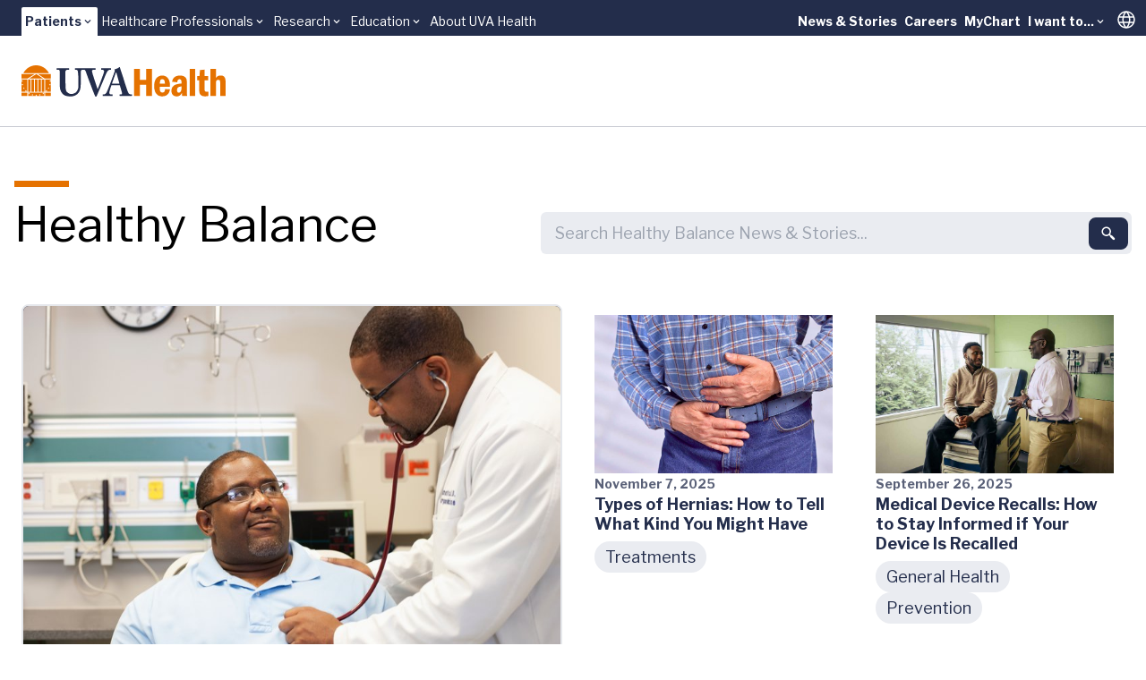

--- FILE ---
content_type: text/html;charset=UTF-8
request_url: https://forms.uvahealth.com/healthybalance/
body_size: 9500
content:
<!DOCTYPE html>
<html lang="en" dir="ltr" prefix="content: http://purl.org/rss/1.0/modules/content/  dc: http://purl.org/dc/terms/  foaf: http://xmlns.com/foaf/0.1/  og: http://ogp.me/ns#  rdfs: http://www.w3.org/2000/01/rdf-schema#  schema: http://schema.org/  sioc: http://rdfs.org/sioc/ns#  sioct: http://rdfs.org/sioc/types#  skos: http://www.w3.org/2004/02/skos/core#  xsd: http://www.w3.org/2001/XMLSchema# ">
  <head>
    <meta charset="utf-8"/>
    
    <link rel="shortlink" href="https://uvahealth.com/"/>
    
    <meta name="MobileOptimized" content="width"/>
    <meta name="HandheldFriendly" content="true"/>
    <meta name="viewport" content="width=device-width, initial-scale=1.0"/>
    
    <link rel="shortcut icon" type="image/x-icon" href="/themes/custom/uva/favicon.ico"/>
    
    
    

    
            	<title>UVA Health | Subscribe to Healthy Balance</title>
                <meta name="title" content="Subscribe to Healthy Balance | UVA Health System" />
    			<meta name="description" charset="utf-8" http-equiv="description" content="Find your healthy balance through stories that will entertain, inform, educate, and move you. Get timely health tips about diet and exercise for families and kids. Hear from survivors and patients who have found healing. Be the first to hear about amazing research discoveries, straight from the lab. And learn about the newest lifesaving treatments we're pioneering at UVA Health."/>
            

    <!-- begin supporting files -->
    <style media="all">
      @import url("/core/assets/vendor/normalize-css/normalize.css?p89hx3");
      @import url("/core/themes/stable/css/system/components/ajax-progress.module.css?p89hx3");
      @import url("/core/themes/stable/css/system/components/align.module.css?p89hx3");
      @import url("/core/themes/stable/css/system/components/autocomplete-loading.module.css?p89hx3");
      @import url("/core/themes/stable/css/system/components/fieldgroup.module.css?p89hx3");
      @import url("/core/themes/stable/css/system/components/container-inline.module.css?p89hx3");
      @import url("/core/themes/stable/css/system/components/clearfix.module.css?p89hx3");
      @import url("/core/themes/stable/css/system/components/details.module.css?p89hx3");
      @import url("/core/themes/stable/css/system/components/hidden.module.css?p89hx3");
      @import url("/core/themes/stable/css/system/components/item-list.module.css?p89hx3");
      @import url("/core/themes/stable/css/system/components/js.module.css?p89hx3");
      @import url("/core/themes/stable/css/system/components/nowrap.module.css?p89hx3");
      @import url("/core/themes/stable/css/system/components/position-container.module.css?p89hx3");
      @import url("/core/themes/stable/css/system/components/progress.module.css?p89hx3");
      @import url("/core/themes/stable/css/system/components/reset-appearance.module.css?p89hx3");
      @import url("/core/themes/stable/css/system/components/resize.module.css?p89hx3");
      @import url("/core/themes/stable/css/system/components/sticky-header.module.css?p89hx3");
      @import url("/core/themes/stable/css/system/components/system-status-counter.css?p89hx3");
      @import url("/core/themes/stable/css/system/components/system-status-report-counters.css?p89hx3");
      @import url("/core/themes/stable/css/system/components/system-status-report-general-info.css?p89hx3");
      @import url("/core/themes/stable/css/system/components/tabledrag.module.css?p89hx3");
      @import url("/core/themes/stable/css/system/components/tablesort.module.css?p89hx3");
      @import url("/core/themes/stable/css/system/components/tree-child.module.css?p89hx3");
      /* @import url("/modules/contrib/video_embed_field/css/video_embed_field.responsive-video.css?p89hx3"); */
    </style>
    <style media="all">
      @import url("/core/themes/classy/css/components/container-inline.css?p89hx3");
      @import url("/core/themes/classy/css/components/exposed-filters.css?p89hx3");
      @import url("/core/themes/classy/css/components/field.css?p89hx3");
      @import url("/core/themes/classy/css/components/form.css?p89hx3");
      @import url("/core/themes/classy/css/components/inline-form.css?p89hx3");
      @import url("/core/themes/classy/css/components/more-link.css?p89hx3");
      @import url("/core/themes/classy/css/components/pager.css?p89hx3");
      @import url("/core/themes/classy/css/components/tabledrag.css?p89hx3");
      @import url("/core/themes/classy/css/components/tabs.css?p89hx3");
      @import url("/core/themes/classy/css/components/textarea.css?p89hx3");
      @import url("/core/themes/classy/css/components/messages.css?p89hx3");
      @import url("/core/themes/classy/css/components/node.css?p89hx3");
      @import url("/themes/custom/uva/_dist/css/styles.css");
    </style>

    <!--[if lte IE 8]> <script src="/core/assets/vendor/html5shiv/html5shiv.min.js?v=3.7.3"></script> <![endif]-->

    <script src='https://www.google.com/recaptcha/api.js'></script>
    

    
    <!-- Google Tag Manager -->
    <script>
      (function (w, d, s, l, i) {
        w[l] = w[l] || [];
        w[l].push({'gtm.start': new Date().getTime(), event: 'gtm.js'});
        var f = d.getElementsByTagName(s)[0],
          j = d.createElement(s),
          dl = l != 'dataLayer'
            ? '&l=' + l
            : '';
        j.async = true;
        j.src = 'https://www.googletagmanager.com/gtm.js?id=' + i + dl;
        f
          .parentNode
          .insertBefore(j, f);
      })(window, document, 'script', 'dataLayer', 'GTM-MXS554D');
    </script>
    <!-- End Google Tag Manager -->

  <link href="/healthybalance/view/css/overrides.css" rel="stylesheet"></head>
<body class="path-frontpage">
<script>
  function iniFrame() {
    // Create and append a <link> tag for external CSS
    const link = document.createElement('link');
    link.rel = 'stylesheet';
    link.type = 'text/css';

    // Create and append a <style> tag for inline CSS
    const style = document.createElement('style');
    style.type = 'text/css';

    if (window.self !== window.top) {
      // iframe specific external CSS (hardcoded absolute link to deal with IFrame context issues)
      link.href = 'https://www.healthsystem.virginia.edu/assets/template/css/UVAhealth-appt-form.css';

      // In an iframe - apply iframe-specific styles
      style.innerHTML = `
        header,
        .breadcrumbs,
        footer,
        .footer-submenu {
          display:none;
        }
        .main {
          padding-top:0;
        }
        h1, h2, h3, h4, h5, h6 {
          font-family: "Libre Franklin", sans-serif, ui-sans-serif, system-ui, -apple-system, BlinkMacSystemFont, "Segoe UI", Roboto, "Helvetica Neue", Arial, "Noto Sans", sans-serif, "Apple Color Emoji", "Segoe UI Emoji", "Segoe UI Symbol", "Noto Color Emoji";
        }
        h1.documentFirstHeading { 
          display:none; 
        } 
      `;
    } else {
      // Not in an iframe - apply default styles
    }
    // Append the link and style to the head
    document.body.appendChild(link);
    document.head.appendChild(style);
  }
  iniFrame();
</script>
  <!-- Google Tag Manager (noscript) -->
  <noscript>
    <iframe src="https://www.googletagmanager.com/ns.html?id=GTM-MXS554D" height="0" width="0" style="display:none;visibility:hidden"></iframe>
  </noscript>
  <!-- End Google Tag Manager (noscript) -->
  <a href="#main-content" class="visually-hidden focusable skip-link">
    Skip to main content
  </a>
  <div class="page-wrapper">
    <!-- begin header content -->

<header class="header header-scroll js-header-scroll" role="banner">
    <a href="#main-content" class="visually-hidden focusable skip-link">
      Skip to main content
    </a>

     


    <div class="menu-tab-expanded js-menu-tab-expanded">
      <div class="container">
        <div class="mobile-menu-tab visible-xs visible-sm">
            <div id="js-menu-tab"  class="row region region-menu-tab menu-tab-expanded__content js-menu-tab-content">
    <div class="col-md-12">
      <nav aria-labelledby="block-primarynavigation-menu" id="block-primarynavigation" data-block-plugin-id="menu_block:primary-nav" class="block block-menu navigation menu--primary-nav primary-nav">

  <h2 class="visually-hidden" id="block-primarynavigation-menu">Primary Navigation</h2>



    <ul>
      <li>
        <a href="/findadoctor" title="Find a Doctor">Find a Doctor</a>
      </li>
      <li>
        <a href="/services" title="Services">Services</a>
      </li>
      <li>
        <a href="/locations">Locations</a>
      </li>
      <li>
        <a href="/patients-visitors" title="Patients &amp; Visitors" class="is-active">Patients &amp; Visitors</a>
      </li>
    </ul>



  </nav>
<nav aria-labelledby="block-utilitynavigationmobilemenu-menu" id="block-utilitynavigationmobilemenu" data-block-plugin-id="menu_block:utility-navigation-mobile" class="block block-menu navigation utility-nav-mobile">

  <h2 class="visually-hidden" id="block-utilitynavigationmobilemenu-menu">Utility Navigation Mobile Menu</h2>



              <ul>
                    <li>
        <a href="https://forms.uvahealth.com/appointment/" title="Appointments">Appointments</a>
              </li>
                <li>
        <a href="/services/billing-insurance" title="Billing">Billing</a>
              </li>
                <li>
        <a href="https://uvahealth.com/clinicaltrials">Clinical Trials</a>
              </li>
                <li>
        <a href="https://careers.uvahealth.org/" title="Careers">Careers</a>
              </li>
                <li>
        <a href="https://mychart.healthsystem.virginia.edu/mychart/" title="MyChart">MyChart</a>
              </li>
        </ul>



  </nav>

    </div>
  </div>

        </div>


          <div id="js-search-tab"  class="row region region--search-tab menu-tab-expanded__content js-menu-tab-content">
    <div id="block-search-tab-search-form" data-block-plugin-id="block_content:3093fa2d-7de3-4f62-a667-8e0b77141511" class="block block-block-content block-block-content3093fa2d-7de3-4f62-a667-8e0b77141511 col-md-9">


      <div class="row">

            <div class="clearfix text-formatted field field--name-field-mark-up-body field--type-text-long field--label-hidden field__item"><form action="/site-search" method="get">
<div class="col-md-10">
  <label class="visually-hidden" for="sitesearch">Search all site content</label>
  <input type="search" id="sitesearch" name="search_api_fulltext" placeholder="What can we help you find..">
</div>
<div class="col-xs-6 col-md-2">
  <button class="btn btn--search btn--block">Go</button>
</div>
</form></div>

    </div>
  </div>
<div  id="block-search-tab-text-links" data-block-plugin-id="block_content:af427963-5bd5-4062-a48f-0a0d68e2455c" class="block block-block-content block-block-contentaf427963-5bd5-4062-a48f-0a0d68e2455c">



<hr class="visible-xs visible-sm">
<div class="menu-tab-expanded__search-links">
            <a  class="text-links" href="/locations">Locations</a>
          <a  class="text-links" href="/findadoctor">Doctors</a>
      </div>

  </div>

  </div>

      </div>
    </div>

      <div class="region region-utility-header utility-header hidden-xs hidden-sm">
    <div class="utility-header__wrapper container">
      <nav aria-labelledby="block-utilitynavigationsecondary-2-menu" class="utility-nav utility-nav--secondary">

  <h2 class="visually-hidden" id="block-utilitynavigationsecondary-2-menu">Utility Navigation Secondary</h2>



              <ul class="utility-nav__list">
                    <li class="utility-nav__list-item">
        <a href="https://forms.uvahealth.com/appointment/" title="Make an Appointment">Appointments</a>
              </li>
                <li class="utility-nav__list-item">
        <a href="/services/billing-insurance" title="Learn about Billing">Billing</a>
              </li>
                <li class="utility-nav__list-item">
        <a href="/clinicaltrials" title="Search Clinical Trials">Clinical Trials</a>
              </li>
              <li class="utility-nav__list-item">
      <a href="https://careers.uvahealth.org/" title="Careers">Careers</a>
            </li>
            <li class="utility-nav__list-item">
    <a href="https://mychart.healthsystem.virginia.edu/mychart/" title="MyChart">MyChart</a>
          </li>
        </ul>



  </nav>
<nav aria-labelledby="block-utilitynavigation-2-menu" class="utility-nav">

  <h2 class="visually-hidden" id="block-utilitynavigation-2-menu">Utility Navigation</h2>



              <ul class="utility-nav__list utility-nav__list--primary">
                <li class="utility-nav__list-item menu-icon search js-mobile-nav-link" data-id="search">
        <a href="" title="Search ">Search</a>
              </li>
        </ul>



  </nav>

    </div>
  </div>

      <div class="primary-header region">
    <div class="primary-header__wrapper container">
      <div id="block-sitebranding" data-block-plugin-id="system_branding_block" class="block block-system block-system-branding-block">


        <a href="/" title="Home" rel="home" class="logo-link">
      <img class="logo" src="/themes/custom/uva/logo.svg" alt="Home" />
    </a>
        <div class="site-name visually-hidden">
      <a href="/" title="Home" rel="home">UVA Health</a>
    </div>
    </div>
<nav aria-labelledby="block-primarynavigation-2-menu" id="block-primarynavigation-2" data-block-plugin-id="menu_block:primary-nav" class="block block-menu navigation menu--primary-nav primary-nav">

  <h2 class="visually-hidden" id="block-primarynavigation-2-menu">Primary Navigation</h2>



              <ul>
                    <li>
        <a href="/findadoctor" title="Find a Doctor">Find a Doctor</a>
              </li>
                <li>
        <a href="/services" title="Services">Services</a>
              </li>
                <li>
        <a href="/locations">Locations</a>
              </li>
                <li>
        <a href="/patients-visitors" title="Patients &amp; Visitors" class="is-active">Patients &amp; Visitors</a>
              </li>
        </ul>



  </nav>
<nav aria-labelledby="block-mobilenavtogglemenu-menu" id="block-mobilenavtogglemenu" data-block-plugin-id="menu_block:mobile-nav-toggle-menu" class="block block-menu navigation primary-nav primary-nav--mobile visible-xs visible-sm">

  <h2 class="visually-hidden" id="block-mobilenavtogglemenu-menu">Mobile nav toggle menu</h2>



              <ul>
                    <li class="primary-nav__list-item menu-icon search js-mobile-nav-link" data-id="search">
        <a href="/#/" title="Search toggle link mobile">Search</a>
              </li>
                <li class="primary-nav__list-item menu-icon menu js-mobile-nav-link" data-id="menu">
        <a href="/#/" title="Menu toggle link mobile">Menu</a>
              </li>
        </ul>



  </nav>

    </div>
  </div>

  </header>
  <!-- end header content -->

    <div class="main clearfix" role="main">

      <div class="main-content-wrapper container">
        <a id="main-content" tabindex="-1"></a>
        
<script src="https://ajax.googleapis.com/ajax/libs/jquery/1.12.0/jquery.min.js"></script>
<script src="https://www.google.com/recaptcha/api.js?render=6Leply0dAAAAALSrDiTZcqoLyxBq97Vhnpm6cHDj"></script>

	<script>
		$( document ).ready(function() {
		$('#healthybalance').on("submit", function(e) {
			// check if recaptcha submitted
			if($('#g-recaptcha-response').val() == ''){
				alert("Confirm you are not a robot!");
				return false;
			}
		})
		});
	</script>

	<div class="breadcrumbs">
		<div class="region region-breadcrumb">
			<div id="block-uva-breadcrumbs" data-block-plugin-id="system_breadcrumb_block" class="block block-system block-system-breadcrumb-block">
				<nav class="breadcrumb" role="navigation" aria-labelledby="system-breadcrumb">
					<h2 id="system-breadcrumb" class="visually-hidden">Breadcrumb</h2>
					<ol class="breadcrumb__list">
						<li><a href="https://uvahealth.com/">Home</a></li>
						<li>Subscribe to Healthy Balance</li>
					</ol>
				</nav>
			</div>
		</div>
	</div>
	<div class="wrapper row">
		<main>
			<section class="section-content section">
				<article class="article-content article">
					<div class="col-md-12">
						<h1 class="breadcrumbs">Subscribe to Healthy Balance</h1>
						
						<h2 class="breadcrumbs" style="font-size:1.75rem; margin-bottom:10px;"></h2>
						<hr class="breadcrumbs" style="border:0.1em solid #70C9ED; margin-bottom:40px;"/>
						<div class="breadcrumbs">
                    <p>Find your healthy balance through stories that will entertain,
                    inform, educate, and move you.</p>
                    <p>Get timely health tips about diet and exercise for families and kids.
                    Hear from survivors and patients who have found healing. Be the
                    first to hear about amazing research discoveries, straight from the
                    lab. And learn about the newest lifesaving treatments we're
                    pioneering at UVA Health.</p>
                </div>
						<form id="healthybalance" class="patientform" action="thankyou.cfm" method="post" name="uvaec">
							
							<input type="hidden" name="patientstatus" value="2"/>
							<input type="hidden" name="formtype" value="healthybalance"/>
							<input type="hidden" name="patientid" value="0"/>
							<input type="hidden" name="patientdetailid" value="0"/>
							<input type="hidden" name="creator" value="121" />
							<input type="hidden" name="sequencecode" value="6DAA15EC-A4E1-F15C-E58A8FED7F0CF690"/>
							<input type="hidden" name="assignee" value="121" />
							<input type="hidden" name="service" value="69" />
							<input type="hidden" name="sourceid" value="10" />
							<input type="hidden" name="jsenabled" id="jsenabled" value="0" />
							
							
								<input type="hidden" name="http_referer" value="https://www.uvahealth.com/healthy-balance" />
								
								<input type="hidden" name="http_user_agent" value="Mozilla/5.0 (Macintosh; Intel Mac OS X 10_15_7) AppleWebKit/537.36 (KHTML, like Gecko) Chrome/131.0.0.0 Safari/537.36; ClaudeBot/1.0; +claudebot@anthropic.com)" />
							

							<input type="hidden" name="pod" value="1" />
							
							<input type="hidden" name="startappointmentdate" value=""/>
							<input type="hidden" name="appointmentscheduledstamp" value=""/>
							
							<input type="hidden" name="hgcrm_agency" value=""/>
							<input type="hidden" name="hgcrm_channel" value=""/>
							<input type="hidden" name="hgcrm_campaignid" value=""/>
							<input type="hidden" name="hgcrm_trackingsetid" value=""/>
							<input type="hidden" name="hgcrm_tacticid" value=""/>
							<input type="hidden" name="hgcrm_promoted_facility" value=""/>
							<input type="hidden" name="hgcrm_promoted_serviceline" value=""/>
							<input type="hidden" name="hgcrm_source" value=""/>
							<input type="hidden" name="hgcrm_campaign_url" value=""/>
							<input type="hidden" name="keyword" value=""/>
							<input type="hidden" name="matchtype" value=""/>
							<input type="hidden" name="placement" value=""/>
							<input type="hidden" name="target" value=""/>
							<input type="hidden" name="leadsource" value="healthybalance"/>

							<input type="hidden" name="utm_medium" value=""/>
							<input type="hidden" name="utm_source" value=""/>
							<input type="hidden" name="utm_campaign" value=""/>

							<input type="hidden" name="utm_content" value=""/>
							<input type="hidden" name="utm_term" value=""/>
							<input type="hidden" name="ga_cid" value=""/>

							
							<div class="row">
								<div class="col-md-12">
									<div class="notation"><sup class="requiredAsterick">*</sup> This field is required to help us provide personalized information to meet your needs.</div>
								</div>
							</div>
							<div class="row">
								<div class="col-md-9 indent">
									
									<div class="inputWrapper">
										<div class="col1">
											<label for="patientfirstname">First Name <sup class="requiredAsterick">*<sup/></label>
										</div>
										<div class="col2">
											<input type="text" value="" class="required" name="patientfirstname" id="patientfirstname" required/>
										</div>
									</div>
									
									<div class="inputWrapper">
										<div class="col1">
											<label for="patientlastname">Last Name <sup class="requiredAsterick">*<sup/></label>
										</div>
										<div class="col2">
											<input type="text" value="" class="text required" name="patientlastname" id="patientlastname" required/>
										</div>
									</div>
									
									<div class="inputWrapper">
										<div class="col1">
											<label for="email">Email Address <sup class="requiredAsterick">*<sup/></label>
										</div>
										<div class="col2">
											<input type="email" class="email required" name="email" id="email" required/>
										</div>
									</div>
									
									<div class="inputWrapper">
										<div class="col1">
											<label for="emailconfirm">Email Address (confirm) <sup class="requiredAsterick">*<sup/></label>
										</div>
										<div class="col2">
											<input type="email" class="email required" name="emailconfirm" id="emailconfirm" placeholder="Confirm Email" data-rule-equalto="input[name=email]" data-msg-required="Please confirm your email address" data-msg-equalto="Email addresses do not match" required/>
										</div>
									</div>
									
									
									<div class="inputWrapper">
										<div class="col1">
											<label for="zip">Zip Code <sup class="requiredAsterick">*<sup/></label>
										</div>
										<div class="col2">
											<input type="text" name="zip" id="zip" placeholder="5-digit Zip Code, e.g., 22903" pattern="[0-9]{5}" title="Five digit zip code" class="text" required />
										</div>
									</div>
									
									<div class="inputWrapper">
										<div class="col">
											<input type="checkbox" name="uva_signup" id="uva_signup" class="text" checked />&nbsp;&nbsp;
											<label for="uva_signup">Yes, I am interested in receiving information from UVA Health Children's.</label>
										</div>
									</div>

									
									

									<input name="g-recaptcha-response" id="g-recaptcha-response" type="hidden" /> 

									<div class="form-privacy js-form-item form-item js-form-type-webform-markup form-type-webform-markup js-form-item-privacy form-item-privacy form-no-label" style="font-size:12px" id="edit-privacy"> 
									By submitting this form, you agree to our <a href="https://uvahealth.com/privacy-policy" target="_parent">privacy policy</a>.
									</div>
									<input id="patientsavebutton" class="btn btn--primary btn-form-submit" type="submit" name="PatientSaveButton" value="Submit"  />
									
								</div>
							</div>
							<!--end #content -->
						</form>
					</div>
				</article>
			</section>
		</main>
	</div>
	<!--end .wrapper-content wrapper-->
	<div class="breadcrumbs bannerCTA">
		<div class="rowCTA">
			<div class="col-12 col-md-5 card-image">
				<img src="/spineguide/images/uvahospital.jpg" alt="UVA Hospital" style="border-radius:3px;"/>
			</div>
			<div class="col-12 col-md-7">
				<p class="card-title">Ready to make an appointment? Get the personalized attention and expertise you need.</p>
			</div>
		</div>
		<div class="rowCTA" style="margin-top:3.33rem;">
			<div class="col-md-6">
				<p class="card-subtitle">Make an appointment.</p>
			</div>
			<div class="col-md-6">
				<div class="btn btn--primary btn-form" onclick="location.href='tel:434.956.1428'" style="padding:0; min-width:175px; min-height:auto; cursor:pointer;">
					<div style="display:flex;">
						<span class="col-4" style="margin:0 5px -15px 0; padding:5px 10px; border-right:1px solid #FFFFFF">
							<svg width="41" height="42" viewBox="0 0 41 42" fill="none" xmlns="http://www.w3.org/2000/svg">
								<path d="M11.4116 6.17165L12.4588 5.12444C12.7792 4.80418 13.2136 4.62427 13.6666 4.62427C14.1196 4.62427 14.5541 4.80418 14.8744 5.12444L19.2922 9.54219C19.6124 9.86255 19.7923 10.297 19.7923 10.75C19.7923 11.203 19.6124 11.6374 19.2922 11.9578L16.2291 15.0208C15.9806 15.2699 15.8167 15.5908 15.7606 15.9382C15.7045 16.2855 15.7591 16.6417 15.9165 16.9564C17.7832 20.6896 20.8104 23.7167 24.5436 25.5834C24.8584 25.7407 25.2147 25.7949 25.5621 25.7385C25.9094 25.6821 26.2302 25.5179 26.4791 25.2691L29.5422 22.2078C29.8625 21.8875 30.297 21.7076 30.75 21.7076C31.2029 21.7076 31.6374 21.8875 31.9578 22.2078L36.3755 26.6255C36.6958 26.9459 36.8757 27.3803 36.8757 27.8333C36.8757 28.2863 36.6958 28.7208 36.3755 29.0411L35.3283 30.0883C33.5837 31.8333 31.2682 32.8904 28.807 33.0655C26.3457 33.2406 23.9039 32.522 21.9298 31.0416L19.8662 29.4921C16.8876 27.2583 14.2417 24.6124 12.0078 21.6338L10.4584 19.5701C8.97795 17.5961 8.25932 15.1542 8.43443 12.693C8.60954 10.2317 9.66664 7.91622 11.4116 6.17165Z" fill="white"/>
							</svg>
						</span>
						<span class="col-8" style="padding:10px;">434.956.1428</span>
					</div>
				</div>
			</div>
		</div>
	</div>


<script>

	$(document).ready(function() {
		grecaptcha.ready(function() {
			getCaptchaToken();
        });
		
		$('#jsenabled').val('1');
		
		$("body").on("submit", "form", function() {
			$(this).submit(function() {
				return false;
			});
			return true;
		});
		
		window.onpageshow = function(event) {
			$('#specialty').trigger('change');
		};

		$('#specialty').change(function() {
			var email = $(this).find(":selected").data('specialtyemail');
			$('#specialtyemail').val(email);
			var isreferral = $(this).find(":selected").data('isreferral');
			
			if (isreferral == '1') {
				// select no by default
				document.getElementById('specialtyAlert').innerHTML = $(this).val();
				document.getElementById('extra').style.display = '';
				document.getElementById('referral-yes').disabled = false;
				document.getElementById('referral-no').disabled = false;
			} else {
				document.getElementById('extra').style.display = 'none';
			}

			// if the selected specialty has multiple locations then show the relevant entries
			$('#specialtyLocation').val('');
			var specialtyId = $(this).find(":selected").data('specialtyid');
			var weHaveSubCats = false;

			if (specialtyId > 0) {
				$('#specialtyLocation > option').each(function() {
					var displayUnderId = $(this).data('displayunderid');
					if (specialtyId == displayUnderId) {
						$(this).show();
						weHaveSubCats = true;
					} else {
						$(this).hide();
					}
				})
			}

			if (weHaveSubCats == true) $('#locationSection').show();
			else $('#locationSection').hide();
		});

		$('#specialtyLocation').change(function() {
			// override the email value set above if a subcat is selected
			var email = $(this).find(":selected").data('specialtyemail');
			$('#specialtyemail').val(email);
		});
	})

	function getCaptchaToken() {
		grecaptcha.execute('6Leply0dAAAAALSrDiTZcqoLyxBq97Vhnpm6cHDj', {action: 'submit'})
            .then(function(token) {
                document.getElementById('g-recaptcha-response').value = token;
            });
			setTimeout(function() {
			getCaptchaToken();
		}, 120000);
	}
	
	function ifReferralNo() {
		if (document.getElementById('referral-no').checked == true) {
			document.getElementById('patientsavebutton').disabled = true;
			document.getElementById('instruct').style.display = '';
		} else if (document.getElementById('referral-yes').checked == true) {
			document.getElementById('patientsavebutton').disabled = false;
			document.getElementById('instruct').style.display = 'none';
		} else {
			document.getElementById('patientsavebutton').disabled = false;
		}
	}
</script>


</div>
<!-- begin footer content -->
  <footer class="footer js-footer">
    <div class="container">
        <nav  class="region region-footer-menu footer-nav row" aria-label="Footer Navigation">
    <div class="col-md-4 footer-nav__address">


      <div class="footer__logo">

    </div>

    <address>

                1215 Lee Street

      <br>

                Charlottesville, VA 22903


      <span class="map-icon footer__map-icon">

            <a href="https://uvahealth.com/locations">Map &amp; Directions</a>

      </span>
    </address>
  </div>
<div class="col-md-4 footer-about-nav">

  <h4 id="block-aboutnavigationfooter-2-menu">UVA Health</h4>



  <ul>
    <li>
      <a href="/about">About Us</a>
    </li>
    <li>
      <a href="/about/contact" title="Contact us">Contact Us</a>
    </li>
    <li>
      <a href="/clinicaltrials" title="Clinical Trials &amp; Research">Clinical Trials &amp; Research</a>
    </li>
    <li>
      <a href="https://newsroom.uvahealth.com/" title="News">News</a>
    </li>
    <li>
      <a href="/services">Services</a>
    </li>
    <li>
      <a href="/about/quality-safety" title="BeSafe program and quality data">Quality &amp; Safety</a>
    </li>
  </ul>



</div>
<div class="col-md-4 footer-community-nav">

  <h4 id="block-communitynavigationfooter-2-menu">Community</h4>



              <ul>
                    <li>
        <a href="/services/community-relations" title="Office of Community Partnerships">Community Partnerships</a>
              </li>
                <li>
        <a href="https://careers.uvahealth.org/" title="Careers">Careers</a>
              </li>
                <li>
        <a href="https://giving.uvahealth.com/areas-support" title="Donate">Donate</a>
              </li>
                <li>
        <a href="/services/volunteer/opportunities" title="Volunteer">Volunteer</a>
              </li>
                <li>
        <a href="/services/healthcare-providers">For Healthcare Providers</a>
              </li>
                <li>
        <a href="/services/healthcare-providers/referrals">Referrals</a>
              </li>
        </ul>



  </div>
<div class="col-md-4 footer-patients-nav">

  <h4 id="block-patientsvisitorsnavigationfooter-2-menu">Patients &amp; Visitors</h4>



              <ul>
                    <li>
        <a href="/patients-visitors/coming">Coming to the Hospital</a>
              </li>
                <li>
        <a href="/patients-visitors/contact-a-patient" title="Contact a Patient">Contact a Patient</a>
              </li>
                <li>
        <a href="/services/patient-experience">Give Feedback</a>
              </li>
                <li>
        <a href="/patients-visitors/your-medical-records">Medical Records</a>
              </li>
                <li>
        <a href="/services/billing-insurance" title="Pay your bill">Pay your Bill</a>
              </li>
                <li>
        <a href="/services/billing-insurance/financial-assistance-information">Getting Financial Assistance</a>
              </li>
                <li>
        <a href="https://ecards.uvahealth.com" title="Send an eCard">Send an eCard</a>
              </li>
        </ul>



  </div>

  </nav>

        <div class="region region-footer-info footer__info row" role="contentinfo">
    <div class="col-md-6 social-links">



  <div class="link-title visually-hidden">Facebook</div><span class="icons icon-facebook"><a href="https://www.facebook.com/uvahealth/">https://www.facebook.com/uvahealth/</a></span>
  <div class="link-title visually-hidden">Twitter</div><span class="icons icon-twitter"><a href="https://twitter.com/uvahealthnews">https://twitter.com/uvahealthnews</a></span>
  <div class="link-title visually-hidden">Youtube</div><span class="icons icon-youtube"><a href="https://www.youtube.com/channel/UCAUMuw4KF1mPdOlxaAbTDmw">https://www.youtube.com/channel/UCAUMuw4KF1mPdOlxaAbTDmw</a></span>
  <div class="link-title visually-hidden">Instagram</div><span class="icons icon-instagram"><a href="https://www.instagram.com/uvahealth/">https://www.instagram.com/uvahealth/</a></span>

  </div>

  </div>

        <div class="region region-footer-copyright footer__copyright">


<div id="block-copyrightnew" data-block-plugin-id="block_content:2e3773e8-4b7b-46f2-a753-62dd903a470e" class="block block-block-content block-block-content2e3773e8-4b7b-46f2-a753-62dd903a470e">



            <div class="clearfix text-formatted field field--name-body field--type-text-with-summary field--label-hidden field__item"><p>&copy; 2024 Rector and Visitors of the University of Virginia. <a href="http://www.virginia.edu/siteinfo/copyright" title="UVA copyright information">All rights reserved.</a></p></div>

    </div>
<nav aria-labelledby="block-legal-menu-menu" class="footer-nav footer-nav--horizontal">

  <h2 class="visually-hidden" id="block-legal-menu-menu">Legal Menu</h2>



                              <a href="/patient-rights" title="Your Rights and Responsibilities">Patient Rights</a>
                          <a href="/sites/default/files/2018-08/FINAL%20030463HIPAAEnglish.pdf" title="Health Insurance Portability and Accountability Act">HIPAA Notice of Privacy Practices</a>
                          <a href="/non-discrimination" title="Non-Discrimination Policy">Non-Discrimination Notice</a>
                          <a href="/privacy-policy" title="Privacy">Web Privacy</a>
                          <a href="https://med.virginia.edu/office-for-research/policies-governing-research/financial-interests-of-faculty/" title=" Financial Interests">Financial Interests</a>
                          <a href="https://reportabarrier.virginia.edu/" title="report an issue accessing a physical or digital property, asset or event">Report Accessibility Barrier</a>



  </nav>

  </div>

    </div>
  </footer>

    <div class="footer-submenu">
    <div class="container">
      <nav aria-labelledby="block-footersubnavigation-menu" class="footer-nav footer-nav--horizontal">

  <h2 class="visually-hidden" id="block-footersubnavigation-menu">Footer Subnavigation</h2>



              <ul>
                    <li>
        <a href="https://childrens.uvahealth.com/" title="UVA Children&#039;s Hospital">UVA Children&#039;s</a>
              </li>
                <li>
        <a href="https://med.virginia.edu/" title="UVA School of Medicine">School of Medicine</a>
              </li>
                <li>
        <a href="https://www.nursing.virginia.edu/" title="UVA School of Nursing">School of Nursing</a>
              </li>
                <li>
        <a href="http://upg.virginia.edu/" title="UVA Physicians Group">Physicians Group</a>
              </li>
                <li>
        <a href="https://healthfoundation.virginia.edu/">Health Foundation</a>
              </li>
                <li>
        <a href="https://www.virginia.edu/" title="University of Virginia website">University of Virginia</a>
              </li>
        </ul>



  </nav>

    </div>
  </div>


<!-- end footer content -->


<!-- begin supporting additional js files -->
<script type="application/json" data-drupal-selector="drupal-settings-json">{"path":{"baseUrl":"\/","scriptPath":null,"pathPrefix":"","currentPath":"node\/16566","currentPathIsAdmin":false,"isFront":true,"currentLanguage":"en"},"pluralDelimiter":"\u0003","ajax":[],"user":{"uid":0,"permissionsHash":"c8f438fc49d2f5283d5778f3aa790d108fb7b392e13288c48398c99106be0cd9"}}</script>
<script src="/core/assets/vendor/domready/ready.min.js?v=1.0.8"></script>
<script src="/core/misc/drupalSettingsLoader.js?v=8.5.3"></script>
<script src="/core/misc/drupal.js?v=8.5.3"></script>
<script src="/core/misc/drupal.init.js?v=8.5.3"></script>
<script src="/themes/custom/uva/_dist/js/base.js?pdezd3"></script>




  
  <script src="/assets/template/scripts/global/jquery.min.js"></script>
  <script src="/assets/template/scripts/global/jQuery.Validate.min.js"></script>
  <script src="/assets/template/scripts/global/additional-methods.js"></script>
  <script src="/assets/template/scripts/global/placeholders.min.js"></script>
  <script src="/assets/template/scripts/global/jquery.maskedinput.min.js"></script>

  <script src="/assets/template/scripts/global/marketingforms/appointment.js"></script>
  <script src="/assets/template/scripts/global/marketingforms/donor.js"></script>
  <script src="/assets/template/scripts/global/marketingforms/ecard.js"></script>
  <script src="/assets/template/scripts/global/marketingforms/myvue.js"></script>
  

</body>
</html>


--- FILE ---
content_type: text/html;charset=utf-8
request_url: https://pnapi.invoca.net/1975/na.json
body_size: 114
content:
{"invocaId":"i-6148cc84-e570-4af2-efdb-1d0cce8a9e95","message":"shared params updated"}

--- FILE ---
content_type: text/html; charset=utf-8
request_url: https://www.google.com/recaptcha/api2/anchor?ar=1&k=6Leply0dAAAAALSrDiTZcqoLyxBq97Vhnpm6cHDj&co=aHR0cHM6Ly9mb3Jtcy51dmFoZWFsdGguY29tOjQ0Mw..&hl=en&v=PoyoqOPhxBO7pBk68S4YbpHZ&size=invisible&anchor-ms=20000&execute-ms=30000&cb=yul90qr8uvfy
body_size: 48570
content:
<!DOCTYPE HTML><html dir="ltr" lang="en"><head><meta http-equiv="Content-Type" content="text/html; charset=UTF-8">
<meta http-equiv="X-UA-Compatible" content="IE=edge">
<title>reCAPTCHA</title>
<style type="text/css">
/* cyrillic-ext */
@font-face {
  font-family: 'Roboto';
  font-style: normal;
  font-weight: 400;
  font-stretch: 100%;
  src: url(//fonts.gstatic.com/s/roboto/v48/KFO7CnqEu92Fr1ME7kSn66aGLdTylUAMa3GUBHMdazTgWw.woff2) format('woff2');
  unicode-range: U+0460-052F, U+1C80-1C8A, U+20B4, U+2DE0-2DFF, U+A640-A69F, U+FE2E-FE2F;
}
/* cyrillic */
@font-face {
  font-family: 'Roboto';
  font-style: normal;
  font-weight: 400;
  font-stretch: 100%;
  src: url(//fonts.gstatic.com/s/roboto/v48/KFO7CnqEu92Fr1ME7kSn66aGLdTylUAMa3iUBHMdazTgWw.woff2) format('woff2');
  unicode-range: U+0301, U+0400-045F, U+0490-0491, U+04B0-04B1, U+2116;
}
/* greek-ext */
@font-face {
  font-family: 'Roboto';
  font-style: normal;
  font-weight: 400;
  font-stretch: 100%;
  src: url(//fonts.gstatic.com/s/roboto/v48/KFO7CnqEu92Fr1ME7kSn66aGLdTylUAMa3CUBHMdazTgWw.woff2) format('woff2');
  unicode-range: U+1F00-1FFF;
}
/* greek */
@font-face {
  font-family: 'Roboto';
  font-style: normal;
  font-weight: 400;
  font-stretch: 100%;
  src: url(//fonts.gstatic.com/s/roboto/v48/KFO7CnqEu92Fr1ME7kSn66aGLdTylUAMa3-UBHMdazTgWw.woff2) format('woff2');
  unicode-range: U+0370-0377, U+037A-037F, U+0384-038A, U+038C, U+038E-03A1, U+03A3-03FF;
}
/* math */
@font-face {
  font-family: 'Roboto';
  font-style: normal;
  font-weight: 400;
  font-stretch: 100%;
  src: url(//fonts.gstatic.com/s/roboto/v48/KFO7CnqEu92Fr1ME7kSn66aGLdTylUAMawCUBHMdazTgWw.woff2) format('woff2');
  unicode-range: U+0302-0303, U+0305, U+0307-0308, U+0310, U+0312, U+0315, U+031A, U+0326-0327, U+032C, U+032F-0330, U+0332-0333, U+0338, U+033A, U+0346, U+034D, U+0391-03A1, U+03A3-03A9, U+03B1-03C9, U+03D1, U+03D5-03D6, U+03F0-03F1, U+03F4-03F5, U+2016-2017, U+2034-2038, U+203C, U+2040, U+2043, U+2047, U+2050, U+2057, U+205F, U+2070-2071, U+2074-208E, U+2090-209C, U+20D0-20DC, U+20E1, U+20E5-20EF, U+2100-2112, U+2114-2115, U+2117-2121, U+2123-214F, U+2190, U+2192, U+2194-21AE, U+21B0-21E5, U+21F1-21F2, U+21F4-2211, U+2213-2214, U+2216-22FF, U+2308-230B, U+2310, U+2319, U+231C-2321, U+2336-237A, U+237C, U+2395, U+239B-23B7, U+23D0, U+23DC-23E1, U+2474-2475, U+25AF, U+25B3, U+25B7, U+25BD, U+25C1, U+25CA, U+25CC, U+25FB, U+266D-266F, U+27C0-27FF, U+2900-2AFF, U+2B0E-2B11, U+2B30-2B4C, U+2BFE, U+3030, U+FF5B, U+FF5D, U+1D400-1D7FF, U+1EE00-1EEFF;
}
/* symbols */
@font-face {
  font-family: 'Roboto';
  font-style: normal;
  font-weight: 400;
  font-stretch: 100%;
  src: url(//fonts.gstatic.com/s/roboto/v48/KFO7CnqEu92Fr1ME7kSn66aGLdTylUAMaxKUBHMdazTgWw.woff2) format('woff2');
  unicode-range: U+0001-000C, U+000E-001F, U+007F-009F, U+20DD-20E0, U+20E2-20E4, U+2150-218F, U+2190, U+2192, U+2194-2199, U+21AF, U+21E6-21F0, U+21F3, U+2218-2219, U+2299, U+22C4-22C6, U+2300-243F, U+2440-244A, U+2460-24FF, U+25A0-27BF, U+2800-28FF, U+2921-2922, U+2981, U+29BF, U+29EB, U+2B00-2BFF, U+4DC0-4DFF, U+FFF9-FFFB, U+10140-1018E, U+10190-1019C, U+101A0, U+101D0-101FD, U+102E0-102FB, U+10E60-10E7E, U+1D2C0-1D2D3, U+1D2E0-1D37F, U+1F000-1F0FF, U+1F100-1F1AD, U+1F1E6-1F1FF, U+1F30D-1F30F, U+1F315, U+1F31C, U+1F31E, U+1F320-1F32C, U+1F336, U+1F378, U+1F37D, U+1F382, U+1F393-1F39F, U+1F3A7-1F3A8, U+1F3AC-1F3AF, U+1F3C2, U+1F3C4-1F3C6, U+1F3CA-1F3CE, U+1F3D4-1F3E0, U+1F3ED, U+1F3F1-1F3F3, U+1F3F5-1F3F7, U+1F408, U+1F415, U+1F41F, U+1F426, U+1F43F, U+1F441-1F442, U+1F444, U+1F446-1F449, U+1F44C-1F44E, U+1F453, U+1F46A, U+1F47D, U+1F4A3, U+1F4B0, U+1F4B3, U+1F4B9, U+1F4BB, U+1F4BF, U+1F4C8-1F4CB, U+1F4D6, U+1F4DA, U+1F4DF, U+1F4E3-1F4E6, U+1F4EA-1F4ED, U+1F4F7, U+1F4F9-1F4FB, U+1F4FD-1F4FE, U+1F503, U+1F507-1F50B, U+1F50D, U+1F512-1F513, U+1F53E-1F54A, U+1F54F-1F5FA, U+1F610, U+1F650-1F67F, U+1F687, U+1F68D, U+1F691, U+1F694, U+1F698, U+1F6AD, U+1F6B2, U+1F6B9-1F6BA, U+1F6BC, U+1F6C6-1F6CF, U+1F6D3-1F6D7, U+1F6E0-1F6EA, U+1F6F0-1F6F3, U+1F6F7-1F6FC, U+1F700-1F7FF, U+1F800-1F80B, U+1F810-1F847, U+1F850-1F859, U+1F860-1F887, U+1F890-1F8AD, U+1F8B0-1F8BB, U+1F8C0-1F8C1, U+1F900-1F90B, U+1F93B, U+1F946, U+1F984, U+1F996, U+1F9E9, U+1FA00-1FA6F, U+1FA70-1FA7C, U+1FA80-1FA89, U+1FA8F-1FAC6, U+1FACE-1FADC, U+1FADF-1FAE9, U+1FAF0-1FAF8, U+1FB00-1FBFF;
}
/* vietnamese */
@font-face {
  font-family: 'Roboto';
  font-style: normal;
  font-weight: 400;
  font-stretch: 100%;
  src: url(//fonts.gstatic.com/s/roboto/v48/KFO7CnqEu92Fr1ME7kSn66aGLdTylUAMa3OUBHMdazTgWw.woff2) format('woff2');
  unicode-range: U+0102-0103, U+0110-0111, U+0128-0129, U+0168-0169, U+01A0-01A1, U+01AF-01B0, U+0300-0301, U+0303-0304, U+0308-0309, U+0323, U+0329, U+1EA0-1EF9, U+20AB;
}
/* latin-ext */
@font-face {
  font-family: 'Roboto';
  font-style: normal;
  font-weight: 400;
  font-stretch: 100%;
  src: url(//fonts.gstatic.com/s/roboto/v48/KFO7CnqEu92Fr1ME7kSn66aGLdTylUAMa3KUBHMdazTgWw.woff2) format('woff2');
  unicode-range: U+0100-02BA, U+02BD-02C5, U+02C7-02CC, U+02CE-02D7, U+02DD-02FF, U+0304, U+0308, U+0329, U+1D00-1DBF, U+1E00-1E9F, U+1EF2-1EFF, U+2020, U+20A0-20AB, U+20AD-20C0, U+2113, U+2C60-2C7F, U+A720-A7FF;
}
/* latin */
@font-face {
  font-family: 'Roboto';
  font-style: normal;
  font-weight: 400;
  font-stretch: 100%;
  src: url(//fonts.gstatic.com/s/roboto/v48/KFO7CnqEu92Fr1ME7kSn66aGLdTylUAMa3yUBHMdazQ.woff2) format('woff2');
  unicode-range: U+0000-00FF, U+0131, U+0152-0153, U+02BB-02BC, U+02C6, U+02DA, U+02DC, U+0304, U+0308, U+0329, U+2000-206F, U+20AC, U+2122, U+2191, U+2193, U+2212, U+2215, U+FEFF, U+FFFD;
}
/* cyrillic-ext */
@font-face {
  font-family: 'Roboto';
  font-style: normal;
  font-weight: 500;
  font-stretch: 100%;
  src: url(//fonts.gstatic.com/s/roboto/v48/KFO7CnqEu92Fr1ME7kSn66aGLdTylUAMa3GUBHMdazTgWw.woff2) format('woff2');
  unicode-range: U+0460-052F, U+1C80-1C8A, U+20B4, U+2DE0-2DFF, U+A640-A69F, U+FE2E-FE2F;
}
/* cyrillic */
@font-face {
  font-family: 'Roboto';
  font-style: normal;
  font-weight: 500;
  font-stretch: 100%;
  src: url(//fonts.gstatic.com/s/roboto/v48/KFO7CnqEu92Fr1ME7kSn66aGLdTylUAMa3iUBHMdazTgWw.woff2) format('woff2');
  unicode-range: U+0301, U+0400-045F, U+0490-0491, U+04B0-04B1, U+2116;
}
/* greek-ext */
@font-face {
  font-family: 'Roboto';
  font-style: normal;
  font-weight: 500;
  font-stretch: 100%;
  src: url(//fonts.gstatic.com/s/roboto/v48/KFO7CnqEu92Fr1ME7kSn66aGLdTylUAMa3CUBHMdazTgWw.woff2) format('woff2');
  unicode-range: U+1F00-1FFF;
}
/* greek */
@font-face {
  font-family: 'Roboto';
  font-style: normal;
  font-weight: 500;
  font-stretch: 100%;
  src: url(//fonts.gstatic.com/s/roboto/v48/KFO7CnqEu92Fr1ME7kSn66aGLdTylUAMa3-UBHMdazTgWw.woff2) format('woff2');
  unicode-range: U+0370-0377, U+037A-037F, U+0384-038A, U+038C, U+038E-03A1, U+03A3-03FF;
}
/* math */
@font-face {
  font-family: 'Roboto';
  font-style: normal;
  font-weight: 500;
  font-stretch: 100%;
  src: url(//fonts.gstatic.com/s/roboto/v48/KFO7CnqEu92Fr1ME7kSn66aGLdTylUAMawCUBHMdazTgWw.woff2) format('woff2');
  unicode-range: U+0302-0303, U+0305, U+0307-0308, U+0310, U+0312, U+0315, U+031A, U+0326-0327, U+032C, U+032F-0330, U+0332-0333, U+0338, U+033A, U+0346, U+034D, U+0391-03A1, U+03A3-03A9, U+03B1-03C9, U+03D1, U+03D5-03D6, U+03F0-03F1, U+03F4-03F5, U+2016-2017, U+2034-2038, U+203C, U+2040, U+2043, U+2047, U+2050, U+2057, U+205F, U+2070-2071, U+2074-208E, U+2090-209C, U+20D0-20DC, U+20E1, U+20E5-20EF, U+2100-2112, U+2114-2115, U+2117-2121, U+2123-214F, U+2190, U+2192, U+2194-21AE, U+21B0-21E5, U+21F1-21F2, U+21F4-2211, U+2213-2214, U+2216-22FF, U+2308-230B, U+2310, U+2319, U+231C-2321, U+2336-237A, U+237C, U+2395, U+239B-23B7, U+23D0, U+23DC-23E1, U+2474-2475, U+25AF, U+25B3, U+25B7, U+25BD, U+25C1, U+25CA, U+25CC, U+25FB, U+266D-266F, U+27C0-27FF, U+2900-2AFF, U+2B0E-2B11, U+2B30-2B4C, U+2BFE, U+3030, U+FF5B, U+FF5D, U+1D400-1D7FF, U+1EE00-1EEFF;
}
/* symbols */
@font-face {
  font-family: 'Roboto';
  font-style: normal;
  font-weight: 500;
  font-stretch: 100%;
  src: url(//fonts.gstatic.com/s/roboto/v48/KFO7CnqEu92Fr1ME7kSn66aGLdTylUAMaxKUBHMdazTgWw.woff2) format('woff2');
  unicode-range: U+0001-000C, U+000E-001F, U+007F-009F, U+20DD-20E0, U+20E2-20E4, U+2150-218F, U+2190, U+2192, U+2194-2199, U+21AF, U+21E6-21F0, U+21F3, U+2218-2219, U+2299, U+22C4-22C6, U+2300-243F, U+2440-244A, U+2460-24FF, U+25A0-27BF, U+2800-28FF, U+2921-2922, U+2981, U+29BF, U+29EB, U+2B00-2BFF, U+4DC0-4DFF, U+FFF9-FFFB, U+10140-1018E, U+10190-1019C, U+101A0, U+101D0-101FD, U+102E0-102FB, U+10E60-10E7E, U+1D2C0-1D2D3, U+1D2E0-1D37F, U+1F000-1F0FF, U+1F100-1F1AD, U+1F1E6-1F1FF, U+1F30D-1F30F, U+1F315, U+1F31C, U+1F31E, U+1F320-1F32C, U+1F336, U+1F378, U+1F37D, U+1F382, U+1F393-1F39F, U+1F3A7-1F3A8, U+1F3AC-1F3AF, U+1F3C2, U+1F3C4-1F3C6, U+1F3CA-1F3CE, U+1F3D4-1F3E0, U+1F3ED, U+1F3F1-1F3F3, U+1F3F5-1F3F7, U+1F408, U+1F415, U+1F41F, U+1F426, U+1F43F, U+1F441-1F442, U+1F444, U+1F446-1F449, U+1F44C-1F44E, U+1F453, U+1F46A, U+1F47D, U+1F4A3, U+1F4B0, U+1F4B3, U+1F4B9, U+1F4BB, U+1F4BF, U+1F4C8-1F4CB, U+1F4D6, U+1F4DA, U+1F4DF, U+1F4E3-1F4E6, U+1F4EA-1F4ED, U+1F4F7, U+1F4F9-1F4FB, U+1F4FD-1F4FE, U+1F503, U+1F507-1F50B, U+1F50D, U+1F512-1F513, U+1F53E-1F54A, U+1F54F-1F5FA, U+1F610, U+1F650-1F67F, U+1F687, U+1F68D, U+1F691, U+1F694, U+1F698, U+1F6AD, U+1F6B2, U+1F6B9-1F6BA, U+1F6BC, U+1F6C6-1F6CF, U+1F6D3-1F6D7, U+1F6E0-1F6EA, U+1F6F0-1F6F3, U+1F6F7-1F6FC, U+1F700-1F7FF, U+1F800-1F80B, U+1F810-1F847, U+1F850-1F859, U+1F860-1F887, U+1F890-1F8AD, U+1F8B0-1F8BB, U+1F8C0-1F8C1, U+1F900-1F90B, U+1F93B, U+1F946, U+1F984, U+1F996, U+1F9E9, U+1FA00-1FA6F, U+1FA70-1FA7C, U+1FA80-1FA89, U+1FA8F-1FAC6, U+1FACE-1FADC, U+1FADF-1FAE9, U+1FAF0-1FAF8, U+1FB00-1FBFF;
}
/* vietnamese */
@font-face {
  font-family: 'Roboto';
  font-style: normal;
  font-weight: 500;
  font-stretch: 100%;
  src: url(//fonts.gstatic.com/s/roboto/v48/KFO7CnqEu92Fr1ME7kSn66aGLdTylUAMa3OUBHMdazTgWw.woff2) format('woff2');
  unicode-range: U+0102-0103, U+0110-0111, U+0128-0129, U+0168-0169, U+01A0-01A1, U+01AF-01B0, U+0300-0301, U+0303-0304, U+0308-0309, U+0323, U+0329, U+1EA0-1EF9, U+20AB;
}
/* latin-ext */
@font-face {
  font-family: 'Roboto';
  font-style: normal;
  font-weight: 500;
  font-stretch: 100%;
  src: url(//fonts.gstatic.com/s/roboto/v48/KFO7CnqEu92Fr1ME7kSn66aGLdTylUAMa3KUBHMdazTgWw.woff2) format('woff2');
  unicode-range: U+0100-02BA, U+02BD-02C5, U+02C7-02CC, U+02CE-02D7, U+02DD-02FF, U+0304, U+0308, U+0329, U+1D00-1DBF, U+1E00-1E9F, U+1EF2-1EFF, U+2020, U+20A0-20AB, U+20AD-20C0, U+2113, U+2C60-2C7F, U+A720-A7FF;
}
/* latin */
@font-face {
  font-family: 'Roboto';
  font-style: normal;
  font-weight: 500;
  font-stretch: 100%;
  src: url(//fonts.gstatic.com/s/roboto/v48/KFO7CnqEu92Fr1ME7kSn66aGLdTylUAMa3yUBHMdazQ.woff2) format('woff2');
  unicode-range: U+0000-00FF, U+0131, U+0152-0153, U+02BB-02BC, U+02C6, U+02DA, U+02DC, U+0304, U+0308, U+0329, U+2000-206F, U+20AC, U+2122, U+2191, U+2193, U+2212, U+2215, U+FEFF, U+FFFD;
}
/* cyrillic-ext */
@font-face {
  font-family: 'Roboto';
  font-style: normal;
  font-weight: 900;
  font-stretch: 100%;
  src: url(//fonts.gstatic.com/s/roboto/v48/KFO7CnqEu92Fr1ME7kSn66aGLdTylUAMa3GUBHMdazTgWw.woff2) format('woff2');
  unicode-range: U+0460-052F, U+1C80-1C8A, U+20B4, U+2DE0-2DFF, U+A640-A69F, U+FE2E-FE2F;
}
/* cyrillic */
@font-face {
  font-family: 'Roboto';
  font-style: normal;
  font-weight: 900;
  font-stretch: 100%;
  src: url(//fonts.gstatic.com/s/roboto/v48/KFO7CnqEu92Fr1ME7kSn66aGLdTylUAMa3iUBHMdazTgWw.woff2) format('woff2');
  unicode-range: U+0301, U+0400-045F, U+0490-0491, U+04B0-04B1, U+2116;
}
/* greek-ext */
@font-face {
  font-family: 'Roboto';
  font-style: normal;
  font-weight: 900;
  font-stretch: 100%;
  src: url(//fonts.gstatic.com/s/roboto/v48/KFO7CnqEu92Fr1ME7kSn66aGLdTylUAMa3CUBHMdazTgWw.woff2) format('woff2');
  unicode-range: U+1F00-1FFF;
}
/* greek */
@font-face {
  font-family: 'Roboto';
  font-style: normal;
  font-weight: 900;
  font-stretch: 100%;
  src: url(//fonts.gstatic.com/s/roboto/v48/KFO7CnqEu92Fr1ME7kSn66aGLdTylUAMa3-UBHMdazTgWw.woff2) format('woff2');
  unicode-range: U+0370-0377, U+037A-037F, U+0384-038A, U+038C, U+038E-03A1, U+03A3-03FF;
}
/* math */
@font-face {
  font-family: 'Roboto';
  font-style: normal;
  font-weight: 900;
  font-stretch: 100%;
  src: url(//fonts.gstatic.com/s/roboto/v48/KFO7CnqEu92Fr1ME7kSn66aGLdTylUAMawCUBHMdazTgWw.woff2) format('woff2');
  unicode-range: U+0302-0303, U+0305, U+0307-0308, U+0310, U+0312, U+0315, U+031A, U+0326-0327, U+032C, U+032F-0330, U+0332-0333, U+0338, U+033A, U+0346, U+034D, U+0391-03A1, U+03A3-03A9, U+03B1-03C9, U+03D1, U+03D5-03D6, U+03F0-03F1, U+03F4-03F5, U+2016-2017, U+2034-2038, U+203C, U+2040, U+2043, U+2047, U+2050, U+2057, U+205F, U+2070-2071, U+2074-208E, U+2090-209C, U+20D0-20DC, U+20E1, U+20E5-20EF, U+2100-2112, U+2114-2115, U+2117-2121, U+2123-214F, U+2190, U+2192, U+2194-21AE, U+21B0-21E5, U+21F1-21F2, U+21F4-2211, U+2213-2214, U+2216-22FF, U+2308-230B, U+2310, U+2319, U+231C-2321, U+2336-237A, U+237C, U+2395, U+239B-23B7, U+23D0, U+23DC-23E1, U+2474-2475, U+25AF, U+25B3, U+25B7, U+25BD, U+25C1, U+25CA, U+25CC, U+25FB, U+266D-266F, U+27C0-27FF, U+2900-2AFF, U+2B0E-2B11, U+2B30-2B4C, U+2BFE, U+3030, U+FF5B, U+FF5D, U+1D400-1D7FF, U+1EE00-1EEFF;
}
/* symbols */
@font-face {
  font-family: 'Roboto';
  font-style: normal;
  font-weight: 900;
  font-stretch: 100%;
  src: url(//fonts.gstatic.com/s/roboto/v48/KFO7CnqEu92Fr1ME7kSn66aGLdTylUAMaxKUBHMdazTgWw.woff2) format('woff2');
  unicode-range: U+0001-000C, U+000E-001F, U+007F-009F, U+20DD-20E0, U+20E2-20E4, U+2150-218F, U+2190, U+2192, U+2194-2199, U+21AF, U+21E6-21F0, U+21F3, U+2218-2219, U+2299, U+22C4-22C6, U+2300-243F, U+2440-244A, U+2460-24FF, U+25A0-27BF, U+2800-28FF, U+2921-2922, U+2981, U+29BF, U+29EB, U+2B00-2BFF, U+4DC0-4DFF, U+FFF9-FFFB, U+10140-1018E, U+10190-1019C, U+101A0, U+101D0-101FD, U+102E0-102FB, U+10E60-10E7E, U+1D2C0-1D2D3, U+1D2E0-1D37F, U+1F000-1F0FF, U+1F100-1F1AD, U+1F1E6-1F1FF, U+1F30D-1F30F, U+1F315, U+1F31C, U+1F31E, U+1F320-1F32C, U+1F336, U+1F378, U+1F37D, U+1F382, U+1F393-1F39F, U+1F3A7-1F3A8, U+1F3AC-1F3AF, U+1F3C2, U+1F3C4-1F3C6, U+1F3CA-1F3CE, U+1F3D4-1F3E0, U+1F3ED, U+1F3F1-1F3F3, U+1F3F5-1F3F7, U+1F408, U+1F415, U+1F41F, U+1F426, U+1F43F, U+1F441-1F442, U+1F444, U+1F446-1F449, U+1F44C-1F44E, U+1F453, U+1F46A, U+1F47D, U+1F4A3, U+1F4B0, U+1F4B3, U+1F4B9, U+1F4BB, U+1F4BF, U+1F4C8-1F4CB, U+1F4D6, U+1F4DA, U+1F4DF, U+1F4E3-1F4E6, U+1F4EA-1F4ED, U+1F4F7, U+1F4F9-1F4FB, U+1F4FD-1F4FE, U+1F503, U+1F507-1F50B, U+1F50D, U+1F512-1F513, U+1F53E-1F54A, U+1F54F-1F5FA, U+1F610, U+1F650-1F67F, U+1F687, U+1F68D, U+1F691, U+1F694, U+1F698, U+1F6AD, U+1F6B2, U+1F6B9-1F6BA, U+1F6BC, U+1F6C6-1F6CF, U+1F6D3-1F6D7, U+1F6E0-1F6EA, U+1F6F0-1F6F3, U+1F6F7-1F6FC, U+1F700-1F7FF, U+1F800-1F80B, U+1F810-1F847, U+1F850-1F859, U+1F860-1F887, U+1F890-1F8AD, U+1F8B0-1F8BB, U+1F8C0-1F8C1, U+1F900-1F90B, U+1F93B, U+1F946, U+1F984, U+1F996, U+1F9E9, U+1FA00-1FA6F, U+1FA70-1FA7C, U+1FA80-1FA89, U+1FA8F-1FAC6, U+1FACE-1FADC, U+1FADF-1FAE9, U+1FAF0-1FAF8, U+1FB00-1FBFF;
}
/* vietnamese */
@font-face {
  font-family: 'Roboto';
  font-style: normal;
  font-weight: 900;
  font-stretch: 100%;
  src: url(//fonts.gstatic.com/s/roboto/v48/KFO7CnqEu92Fr1ME7kSn66aGLdTylUAMa3OUBHMdazTgWw.woff2) format('woff2');
  unicode-range: U+0102-0103, U+0110-0111, U+0128-0129, U+0168-0169, U+01A0-01A1, U+01AF-01B0, U+0300-0301, U+0303-0304, U+0308-0309, U+0323, U+0329, U+1EA0-1EF9, U+20AB;
}
/* latin-ext */
@font-face {
  font-family: 'Roboto';
  font-style: normal;
  font-weight: 900;
  font-stretch: 100%;
  src: url(//fonts.gstatic.com/s/roboto/v48/KFO7CnqEu92Fr1ME7kSn66aGLdTylUAMa3KUBHMdazTgWw.woff2) format('woff2');
  unicode-range: U+0100-02BA, U+02BD-02C5, U+02C7-02CC, U+02CE-02D7, U+02DD-02FF, U+0304, U+0308, U+0329, U+1D00-1DBF, U+1E00-1E9F, U+1EF2-1EFF, U+2020, U+20A0-20AB, U+20AD-20C0, U+2113, U+2C60-2C7F, U+A720-A7FF;
}
/* latin */
@font-face {
  font-family: 'Roboto';
  font-style: normal;
  font-weight: 900;
  font-stretch: 100%;
  src: url(//fonts.gstatic.com/s/roboto/v48/KFO7CnqEu92Fr1ME7kSn66aGLdTylUAMa3yUBHMdazQ.woff2) format('woff2');
  unicode-range: U+0000-00FF, U+0131, U+0152-0153, U+02BB-02BC, U+02C6, U+02DA, U+02DC, U+0304, U+0308, U+0329, U+2000-206F, U+20AC, U+2122, U+2191, U+2193, U+2212, U+2215, U+FEFF, U+FFFD;
}

</style>
<link rel="stylesheet" type="text/css" href="https://www.gstatic.com/recaptcha/releases/PoyoqOPhxBO7pBk68S4YbpHZ/styles__ltr.css">
<script nonce="DLEvZmqInX2MZYF2AaSAwQ" type="text/javascript">window['__recaptcha_api'] = 'https://www.google.com/recaptcha/api2/';</script>
<script type="text/javascript" src="https://www.gstatic.com/recaptcha/releases/PoyoqOPhxBO7pBk68S4YbpHZ/recaptcha__en.js" nonce="DLEvZmqInX2MZYF2AaSAwQ">
      
    </script></head>
<body><div id="rc-anchor-alert" class="rc-anchor-alert"></div>
<input type="hidden" id="recaptcha-token" value="[base64]">
<script type="text/javascript" nonce="DLEvZmqInX2MZYF2AaSAwQ">
      recaptcha.anchor.Main.init("[\x22ainput\x22,[\x22bgdata\x22,\x22\x22,\[base64]/[base64]/[base64]/[base64]/cjw8ejpyPj4+eil9Y2F0Y2gobCl7dGhyb3cgbDt9fSxIPWZ1bmN0aW9uKHcsdCx6KXtpZih3PT0xOTR8fHc9PTIwOCl0LnZbd10/dC52W3ddLmNvbmNhdCh6KTp0LnZbd109b2Yoeix0KTtlbHNle2lmKHQuYkImJnchPTMxNylyZXR1cm47dz09NjZ8fHc9PTEyMnx8dz09NDcwfHx3PT00NHx8dz09NDE2fHx3PT0zOTd8fHc9PTQyMXx8dz09Njh8fHc9PTcwfHx3PT0xODQ/[base64]/[base64]/[base64]/bmV3IGRbVl0oSlswXSk6cD09Mj9uZXcgZFtWXShKWzBdLEpbMV0pOnA9PTM/bmV3IGRbVl0oSlswXSxKWzFdLEpbMl0pOnA9PTQ/[base64]/[base64]/[base64]/[base64]\x22,\[base64]\x22,\x22wq7DnRPCqcKCGlXCqcO4E8Ovw5LCj8Ovw7LDmMKGwrXClERIwqU/L8Kjw4wFwrlDwoLCognDgsO0bi7CmcOfa37DjsOgbXJADsOIR8KJwp/CvMOlw7jDsV4cCFDDscKswoBkwovDlnvCg8Kuw6PDn8OZwrM4w5rDoMKKSRDDlxhQBi/DuiJQw75BNmvDrSvCrcKLTyHDtMKPwpoHIRFjG8OYFMK9w43DmcK1wq3CpkUOSFLCgMODJcKfwoZnT2LCjcKmwp/DoxEVYAjDrMO6SMKdwp7Cmy9ewrtiwrrCoMOhSMOYw5/CiWTChyEPw43DvAxDwrTDm8KvwrXCq8KOWsOVwqzChFTCo2jCq3F0w4zDkGrCvcKfHGYMfMOuw4DDlhpZJRHDpsOgDMKUwoXDozTDsMOVH8OED1lhVcOXacOufCcVUMOMIsKywqXCmMKMwrDDoxRIw5xzw7/DgsOeNsKPW8KLKcOeF8OsU8Krw73DmlnCkmPDplp+KcKpw5LCg8O2wpfDpcKgcsO4wo3Dp0MBOCrClizDvwNHMMKmw4bDuSbDg2Y8L8OrwrtvwrBoQinCn28pQ8KkwpPCm8Ouw41+a8KRJMK2w6x0wrkxwrHDgsKIwrkdTHHClcK4wpsuwqcCO8OQesKhw5/DgCU7Y8O/B8Kyw7zDuMOPVC9Mw53DnQzDrDvCjQNrGlMsNjLDn8O6PDATwoXColPCm2jCu8KowprDmcKPSS/[base64]/DlMOfCkkAwqnClMORwqsLw6LCgiHDg8KZKwjDmBdJwobClMKcw5Jow4NKXsKlfxxGLHZBB8KVBMKHwpBzShPCs8O+ZH/CjcOFwpbDu8KAw4kcQMKVEMOzAMOPVlQ0w74BDi/Ci8K4w5gDw6QbfQBEwonDpxrDiMOFw514wpdnUsOMKsKbwoo5w7oTwoPDlizDvsKKPRNUwo3DoinCrXLChlLDtkzDuinCrcO9wqVgdsOTXVpLO8KAbsKMAjpQJBrCgxbDksOMw5TCiyxKwrwOc2Aww64Gwq5awpzClHzCmW5Xw4MOe2/ChcKZw7vCn8OiOHRhfcKbFkM6woliU8KPV8O/fsK4wrxFw4bDj8KNw51nw797dMKYw5bCtEHDhAhow5/Cv8O4NcKLwqdwAXbCngHCvcK1NsOuKMKcMR/[base64]/YMK0wqYbw4XDpUIoXcKuBXRZFsO7MEzCjVrDgMOKQDfDoEEJwrBWfxw8w7DDoBPCrGJ/OXUswqHDuw5Awp5Swqkjw7NOG8KUw5vDqlLCq8OYw7XDvsOpw7pVLcORwrFsw4gYwrc1S8KLCMOaw5rDscKLw6/[base64]/[base64]/[base64]/[base64]/VcKDHkh1N8KLw6d6IRrCo1HCiVnCqMOFMF09wp91eRx8B8KnwpHCg8Ksa0rCmSIGbhkoB0/[base64]/[base64]/[base64]/DgnXCvnIPe14ew4AVwoLCkMKaw7sTeMOSw5fDrFnCjy/ClQXCksKywo1Cw4rDh8Omd8OYNMKkw6t5w70YHAvCs8ObwpHDlMKGM0rDgsK8w7PDiGsXw7M1w7smw7l/V2pVw6vDi8KLcwg8w4cRW2hYAMKVbcOlwokNdHbDgMOTenzCj3k5NcO7B2nCksO7MMKafgVOT2fDmcK/H1pDw7PCgwjDkMOJCB7Dv8KvHXQuw6t/wpIFw5oIw50tbsOrNkzDj8OdKsOyFmtGwqLDozLCjsOFw79Ew4tBXsKtw6hjw75tw7nDmcKzwpAkCExww7PDlcKmfsKOXwvCnTJTwpnCg8Kow54sDAJ/w5zDpsOwLEN3wofDn8KNXcOdw4/DlnJaelrCvsOQLsKTw43DpT3CkcO1wqHCjMO/RllmTcKdwol2wqXCm8Ksw7/CujbDkMKyw64/[base64]/DjsKiRQ7Dm1jDgsOHw41VwpjDmwnDusOwFMKUHisRHcOlG8KDCxPDj3zDpkhCSMKAw5zDssOWwrHDsATDtsO3w77DpV7CqyRxw6R5w6AtwotSw5zDm8K+w5bDrcOBwpsiYztzDnbCscK3wogyWsKWfnYKw7sYwqPDvMK1wq5Cw7JFwrvCosK7w53CjcO7w404An/CuU7CkDsUw5Ijw4xnw5XDmmRuwrUda8KCT8KawozChw0XfMK+JMOnwrZtw4YRw5wvw7nDg3dewq1JGjpYbcOEd8OdwqXDi2ARHMOiEGxwCmpRVTV/w6HCqMKTwq9VwrlbW24aT8O6wrA2w6kyw5jDpgRYw67Dt1obwrnCnGwwBVEpdhwoQzRRw6YgVsKxcsK8CxfDkVnCtMKiw4o8URjDsUJDwpHCqsKewpjDsMKEw6LDtMORw5cTw7LCuxTClsKoUcKZw5BGw75kw49BLcOyTWnDmxxnw4LCq8O/SF3CpB57wr4TA8OAw6vDm27CpcKpRj/DjMKpc37DsMOvHy3CqWPDpiQMM8KPwqYCwrTDjyLCg8KNwqTDtsKgUcObw7FOwr/DrMKOwrpVw7zCpMKHesOcwow2fMO+OiJSw7vClMKNwocwHlHCuVzCgQAzVgxIw4fCusOIwqHCusKhC8K+w5jDlWw/NsKswpJVwoLChcKvEBDCp8OVw7fChC8cw4zChFRSwpo6J8Khw5ciHcKdfsK/BMOpCMKQw6rDoB/CgsOJU18RI37DicODScK/IXg1cygNw4thwpFua8Ogw6wyczdMP8ONScOyw5jDjBDCuMKPwpXCtA/DuxjDqMKzHcO3w4ZjYMKcQ8KSRQjDh8OswqDDuid5w7/Dk8KLdS/[base64]/TxgBd0MAw4kabhpqS8O1ScOLDcORw5zDs8Kzw5o4w4ERW8OBwq54algYwpPDtDNFE8OzXB8/w7jDt8OVw4chw53DncK3cMOGwrfDvjDClMK6IcOvw7rCl1vCvTnCqcO9wp8lwrTDi3vClMOyUcOPHHvClMOkL8K/bcOKw4cTw6hOwqIdbErCkFXCog7CscOyJ21AJAPDr08Ewrk6YC7CrcKRJAMQFcKDw6wpw5fCr1jDqMKrw4BZw7HCk8O7wrhIL8O/w5F5w7rDh8Oga3rCky3CjcOXwrNkTzTChMOnHjbDsMOvdcKuRAxjbcKlwqTDisKUN3vDmsOywqExW2vDqsOwIAnCucK+WSTDj8KGw4pNwrvDikDDtRRFwrEQDMO2wq5jwqtmaMOVJk0pTmonTMO+ZXs5WMKzw5srcBnDgGbCkxsRDSEdw6/CssKhTcKcwqJWH8K7wrAvdhTCk2XCv3ZLw6xtw6DCsSLChMKuw4DDnwHCvULClAYdBMOPX8K6w40CZXPDosKMaMKdw5nCvCA1w5PDpMKsfjdYwpsjW8KCw4FLw7bDkD/[base64]/wpXDksKCFsK3CsO0wpdYEcO1G0AOM8Oewq9+KiNhKMO+w4V0Kl5Uw6HDlmUaw4jDmsKkFcKRaVLDomATGHzCmAV2IMO2fMK/[base64]/[base64]/[base64]/CrCLDsh4kwqVeGsOVw4Bqw5fCvUhxw5PDjMKswocDN8K7wr3CvWzDrcKlw7dPCA9VwrDCjcOHwpzCtTt1ZkMaK0/CkcKqwrPCjMOkwp9sw5AAw6jCtMOnw7NwQ2HDqTjCpUhyDFPDncKGYcKFUUEqw4zDmFVhdgzClsOjwpkyXcKqWAZiYGNGwpA/w5PDocOywrTDjwIHwpHCscOqw6TDqToxenJfwrXDtTJfwqgmTMKgAsKyAhFnwqPCncOlSDwwOl3CoMO2fyLCiMKYXz1gWjkMw5AECF/CsMO2RMKQwq9pwr/Dq8Kfe3/DvFt8MwNqJsKDw4zCjF3CusOTw5JkcFdgw5xaRMKARsOJwqdZHHgIZcKvwqoFLC5nGg7DpRvDmMOWJ8Osw6kGw7t/[base64]/eUbDpMO0AMOJwrB8wo4qTEjCkcKAwqbClsO2w4vDmsK/w5TCosOWwqTCmsOoUsKQSA3DjnDCtsOdRMOiwrkuVzZtTSrDoj8ddm3CrxIgw7QLaHpUIcOHwrnCvcOOw7TDtHvCtk3CjH11RcOKYMKowrFSIWnCqVJGwpp/woLCqSI/wo7CohXDvGcrbDTDiQPDnyt5w4BxQsKwMMKsfUXDocOrwrrCnMKBwoTDhcO5L8KOT8OHwq1hwonDhcK2woA/woXDt8KxKivCrg0xwq3CjD7Cn3HDl8KPwrVow7fCpWbDhVxfNMOvw7LCk8OtHwPCs8KIwpA4w63Co2bCqcOZbMOzwozDgcK6wqJyOcOKJ8KLw7/DvDbDtcOZwqHDvRPDrGkSIsOWW8KJBMKPw54/w7LDjw8dS8Ogw5/[base64]/[base64]/eATCrBXDnMOzPMONQT/[base64]/b8O6w5wNw67CrXZ4wpnDk8OJYTvCtT/DlFpAwrYzNsKow4w0wqPCn8OXwpPCoBRtPMKGV8OeaDPCvg/CocOXwq5Ua8OFw4UJRcOQw7VMwoVZA8KSWm3Du2HDrcO/LghKwoo4B3XCqAxAwoXCtcOiU8KSTsOYLsKGw4HDk8OLw4Jdw7lMHCDDjm0lVGFiwqA9c8KIw5hUwpPDqTchC8OrPittVsO/[base64]/[base64]/w5NRQXpdGSMnw6XDtghAw6TCoyLCqQBNfh/ClcOEVEbCs8OJSMOiwp0dw5vCsllmwoIyw7tWw5nCisOTcUnCpcKKw53DuS/DtcO5w5TDvsKrccKpw5PDsyE7EsOkw4w5NlcXw5XDjQ3DliNDKB3CkR/CkxVuPMOCJScQwqsSw41/wo/CqzPDtCLDiMOZOVMTWcKqVTnDll81IGscwonDhsOWCSY5UcKracOjw6wxw6/[base64]/w4tafmHCtGfDqy9UfTrCk3jDtMKyNzTCl35Uw5DCgMOzw6TDjXJ7w7ASPVfCg3YEw5DDu8KUMcOIW347AxbDp3jDscOew7jDrcOtwo7Cp8KMwokgwrbCusOUBA1jw4hOwrvCoSjDhsO+wpd/Z8Ouw6MYK8K1w4N4wrcQLHHCssKCRMOATcOGwqXDl8OKwqM0Umw9wqjDhlpeUFTCocOxH1U3w4nDisKcwqFCbsKxMmNeQ8KgDsOawo3CncK1RMKowqbDtcKvK8KxYcOfXSscwrcYU2M9S8OyfFJ5U1/[base64]/DusOMWMK0TsOJw7DDu8OTOgg9wqsiKcKBC8Opw7vDtMKwCDRVRcKRY8Ocw6YUwrjDgMOvO8K+VsOIGy/[base64]/Du8KUPcO/S2RpOXXCnMK1wohew65aw61Aw7LDqMKJc8OxLcKIwoEhRjAOCMOwEENrwqs7MBNawosYw7E3S1xDAAwLw6bDowjCkCvDrcOfwqNjwpvCuwLCmcOrT13Dk3h9woTCujVZaR/DvyxwwrvDi2MNw5TCi8Kqw73CoBrCoQHDmCcANkcuw5vChhAlwqzCp8O8wrzDmlcNwqEnMVbCqAdbw6TDlcKzcXLCocO2TFDDnDbCqMOew4LCksKWwrHDocKfXkHCrMKOBnYzHsKYw7fDqT4NHmwrTMOWCcKqS2HCkX3CucOIZH/[base64]/CssK/ZFzCi8Kfw6jCssOpw7LClx3CkBRHw6zCull0e2vDoyEfw63Duj/DniQZIwPDshomA8O+w65kenLDv8KjcMOewr3Cp8Kewp3CiMObwr4zwo93wofClx51RAEvf8Kiwp8Qwo5iwpAtwqrCgcO9G8KELcOdUUFnVlk2wo13CMKFN8OAdMO5w5U4w5Myw5PCtRJJDcODw7rDgsOFwqULwqjCmnzDo8O1fcKQJ3QNa1/ClsOuw6rDs8KAwo7CqznDhl0ywpcce8Kbwr/DpDjChsK5d8Kbdm3Di8O6UnR4wrLDnMKfXGvCtz4/worDiU5/JnloRFhiwpQ+XQ5/wqrCrQ5dL0DDhlTCscObwqNiw7LDhcOuGsOaw4Yzwq3CtUh1woPDnxrCiAx5w555w5dVRMKLacOXBcKUwpt8wo/CoHNSwo/[base64]/E8OKWFMaw6zDucK+OGcowr8cwpDCrsOcR3pvWMODwoUeOsOdAycowpzDusOLwoQwVMOiYMK/wpQ3w7AFXcOxw54rw5vCocOUImTCiMO4w4pIwoZLw5nCgMKdOkhGE8OJMMKjLCjDlkPDmcKSwpIowrc/[base64]/[base64]/YMONCcK8EcOYJmfCu1bCjmvCsMOLNTjCp8KkJkLDtcO9JMKKScKUR8OLwp3DnWvDqcOswolIJMKgacOsFkQVXcOCw7TCnsKFw5NCwqvDjD/CgcOnPibDn8K7cnxswpfDnMKnwqUcwpzCpTDCm8KPw6ZHwpvCu8KxMMKEw6IGeUUQLnLDhsKIGMKNwrXCpnnDg8KLwqfCtsK4wrDDqCglLjbDjAnCumsALyJ6woF3fsKmEWl0w5zCmxnDt13CpMK4HcKQwoEaXcKbwqPCumHDuQQqw7DCq8KZXHAXwrDCk1hiVcKBJE/Dm8OeE8OPwqkHwqROwqYkw53DpB7DmsK1w6IMw4vCksO2w6t0fnPCtiDCpMO/w7Ngw5vCnHnCvMO1woDDpiJ2ecK8w5dgw642wqBsJ3/DqG5TWTvCs8OHwonCjUt/w78lw7oowq3CvsODUsK1DHrDkMOaw6rDisK1D8KAdEfDrQZFQMKLIGlgw6HDrk7DucO7w4liTDYww5JPw47CqsOcwqLDr8KOw6kPCsOQw5AAwqvDrcO+VsKAwpIPRnbDnA3CrsOJwq7DoWsjwrVsS8OkwoDDk8KlecO4w4tRw63CjV8lNX0TRFAUI3/CmsOXwrJTck7DoMOHFj3ChlZkwoTDqsK5w53DpMKcRx58C0tablUMLg7DvsKDfgoHwrvDmArDusOBTX1Ww48wwptHwrnClsKAw4V8b2R4P8O1Xx04wooNUcKHACHDr8OLw5RLwr3CocOKU8KlwrvCh3PCrW1hwoLDpcKXw6vDvU/DjsORwrTCj8OkWMKRFsK1S8KBwrfDmsO1ScKUwrPCq8Odwpo4aifDsV7DnFhuw4JDOsOSwoZQMcOrw48DMMKAXMOAwpcHw7hIaRPDkMKWdS/CsiLDogXCo8KaB8O2wolFwo7DqREbPCgnw61zwqoqesKAYFLDjBp5J27Di8K1wohOfcKhZMKXwpEZQsOUw59rM1IQwp7Ck8KkFkXDlMOmwrrDn8KQdwNbw7RLDR5+JS/DpglDfFgLwrzDqxUkfj0IasOcwqLDrcKewr3DpHtdBSDCjsOPGcKWB8Oew7HCiREtw5EzXlzDhXkewoPCmSMawrzDqhrCtcO/[base64]/Ci1kXHlkhw49icgI5V8KxwpkMwqfCn8OUw5jDqsOQPiM1wo7Cl8OfDBsmw5TDhVouesKSAGVkWGjDlsOWw6rDlsOEQMOscm4swoBHbxvCn8O1Y2XCr8OyJ8KubGbCn8KgMCMfEcOTW0LCh8OiZcKXwqnCpiMKwpXClBguK8O7OsO8QVlwwo/DljIAw5Y3CRocFn8AMMKxcEgUw5IQwrPChUkpZSTCqjjCpMKXUnYowp9bwoR9O8OtAEJSwofDkcK8w44Ow5XCkFHDn8OoZzY5T3A5w4c9QMKTw6LDjgkXw7zCvCwmUxHDvcO1w4zCjMOpwpw9wo/DmCd8w5vCusOoUsO8wqIXwp/CnQ/Dv8OTZT1BO8OWwqssbDAXw6wtZhAGGsK9IsOnw5rCgMOjFgNgYR0bN8Kyw4BxwrF4FhnCnxIAw5/Dskgow64Xw6LCtmUHZVXCvsOZw45uB8Osw5zDvXfDj8K9wpfDisOgSsOaw43Ct04QwrNZUMKRw7nDnMOqFHtfw6zDglzDhMO1RE/[base64]/DncKeCcKuwo/[base64]/CrMKed8OedMKcB0sMf8Ocw73Dk1pfw6vCoQQVwpEZw6nCqSITZsKbF8OJZMOVRMKIw5A7NMOPJArDv8O1FMKuw5YJL3XDlsK/wrvCuCfDs1NUdHZ5Anwzwp3Dj1/DqFLDlsOALEzDjFfDsGvCqDLCksKWwpVVw4EXXHgIw63CtlwywoDDicO7wpnDl3Inw5zDu1ACRxx/w4xtf8KEwpjCgkjDmHTDssOiw5kAwq9IdcOHw6TDsgwXw6V/BlsBwrQAC1M3Y1krw4VkXMODMsKtPV0zcsKVbxjCtHHCowfDtMKTw7HCtsKcwpljwpYebsO0XcOYBzA5wrZ5woluMTrDgsOkEFhRw5bDsUbCtnjCn1LDrTPDm8KXwpkzwpZTw71pWhjCq0bDgDnDosOSTA4xTsOeUk89VW/[base64]/[base64]/wqlIIEjDlsO5wp/[base64]/LsO2UsKyGsOww6MsJsOrfsOeKB3CksO9OTXCsQnDrsOoasOFV21yTcKGM1PCucOUTMKmw4FxZsK+cmzChSE8HMKow63DgxfDisO/EBA7XEvCtjNNw7ZBfcK0w7DDmTdrwr5AwrnDmyXCt2rCqWbDhsKIwpl0KcKPQ8KNw4o0w4HDgy/DmcOPw4DDl8OZUsOHbcOHPwMKwrzCsh7DmTrDpWdUwplzw6fCl8Orw5FSCsKqWsOYw6/DjMO1JMKVwpLDn2vDr2DCiQfCqXZvw7dbccKqw7NFSQoyw6TDqQVqfzPCnCjCsMK1MmFfw57DsQDDkSpuw612wofCi8KBw6BmfMKxG8KeUMOQw5AswrLCrB4dJMKwNMO8w4/DnMKCw57Du8O0WsKyw5DCu8Ohw6bChMKQw6Q1wqd/diUaIcKJw5LDgsO/Nk5DDnIbw4U/[base64]/Cn8KQwq/CjsOqwp4sw6oqAQfDsFLDnUjDicOTwofDvFIVw41IVSNpwqPDrTLDkBdhBFbDohVJw6bDkT/CusKmwoDDhxnCosOMw41Kw4IywrZvwqrDucORw5HCoh9WCyVbaQQcwrbDq8OXworCrsKIw5vDlU7CtzQrQl9yKMK0A3rDmQYaw6rCg8KpL8OHwpZwE8KXwo/Ck8KuwpI5w7/DnMOow6PDkcK9SMKFTDvCgsKcw7DCkzPDvAzCqcOowo/CvisOwoQMw7xvwobDp8OfbCx0SC/DucKCBnPChcKyw5PCm2ptw4rCiA/Dh8Khw6vCgAjCr24vP1wtw5bDtkLCoEd/acOPwosNCiXDuzogZMKxw7vDtGV+wrnCs8O4dxvCnHHDpcKqRsOofUHDocOHERwdXystanUbwqfCrxDCuh12w5jCiBDCr2h/K8KcwoPDhmnDjHwRw5/DgsObIC3Cs8O7YcOqe18cQzPDphNawoBfwr7DlyvCqjEEwr/DqcOwWsKAN8Khw4bDg8Kzw6FBBMOND8KmInPDsAnDhUIHKyXCr8Ojwogmc1RAw4zDgkobUwvCm1MeF8K0blZUw77Chh7Coh8Fw7l0wr96KyrDsMK/JVUBMyEBw4/DmU0swpfDmsKZAnrDvsOcwqzDtkHDlDzCisOOwqLCs8Kow6sufcOlwpLCg27CvXnCiGzDs3hgwpJww4nDjA3CkhITK8K7TMKSwotJw7hSMQfCjxZkw593AMK4EQ5Iw7gEwqBUwog/w5fDqMOsw4jDqcKww7kkwowvw6LDtcKFYizCnsO9P8OEwrVtb8OfTysawqNRw4rCkMO6Dldew7Mzwp/ClWdyw5JuDiNtKsK3BirCqMK4woDDj2HChy8LWmQeGsKnU8K8wp3DnCBUSFLCuMODPcOWQkxJVh9/w5/[base64]/[base64]/PMOCJMOcGiHClAV4KgXDt8KZF8K/w6jCgcK+LsO5wpcFw4pGw6fDrxpyPBrCvFDDqQ9hH8KnUsKVbMKNKsOrLcO9w6kEw6XCiCPCrsKBHcOSw6PCqi7CvMOKw7pTIUAdw68JwqzCoVrCoDHDkBU3a8OpQsOmw6J/X8O9w6I7FlHDo1I1wpXDgHXDuF1Wck/DmMOfGMOfLcOdw5pBw4ZcbMKHLzlYw53DksKSwrzDscK1Fzd5CMK8PsOPw63DjcOdeMKPOcKvw58bGsOmMcOjfMOXY8O+asOyw5vClTZFwpdHX8KIKV9fNcKpwrjDrz3DqzY8w4vDkkvCssOiwofDl2vCmcKXworDosKIO8O/Ny/[base64]/CgcOvw5XCrcK/TUIPPMKJwotAwqEFFEvCpm/Cr8KDwpzDh8OKAsKPwp3CmMOROEwpSzYpU8K5UsOOw4HCnWnCixw+wrbCi8KFw73DgiLDtQLDgxvCtiTCj2YQw50BwpkVw45/wrfDtRIUw6J+w5vCucOPBsKew7UQcsKzw4zDtmbCmUZmS1x/AsOqQlfCqcKJw45xXRTChcK4CsOxLjkswox7Z09jawIWw7dLDThjw5Nxw5cHWcKawoI0Z8O0wrPDiUhFRcOgwoDCqsO4XMOweMO7c0vDnMKewrJow6pqwrg7YcOiw5Rtw5HDvcOBEsKjEhnCj8KOw4LCmMKoU8O/[base64]/Cq8O0S8OlXCViEmbCv8OSwrBvwo/DgsKYwrUaUBhXdxo0w5pvacOEw5gGS8KxTXh8wqjCuMK/w5vDigtZwpgSw4zCiy7CrzVHB8O5w67DkMKzwppJHDvCqADDvsKTwrVGwoQBwrZnwok4w441fw/CvjgBSDtMEsOJXXbDrMO3elDCh009AFhUwpwYwrrCtAA9wpI3RGHDryt2wrfDkCVzw4vDhE/DjwkZLsO1w7jDinMzwpzDnmtAw79pEMKxbcKqQ8K0BcKKLcK+KUNJw7NVw4TDgwUBOD0fw77CmMK0LSl3wrbDvC4pwq8yw73CtgXCogvChi3Dq8OPSMKLw5Nhwo4Sw7tJesKkw7bCiQheMcO4Vm/CkFPDiMO5LBnDqBEcTVhtHsK6dUlewq8TwrDDtHJSw6XDo8OCw7/ChSwdF8KmwonDscO2wrdEwqA0D3ttfi7CtVvDpg/[base64]/Ck8OIGQPCmsORwp8WaBtaw7AfXxNKwp1Ea8OEwojDpsOcZB8PRF3DncOEw73Ck0zCnsOBVsKfcmDDq8O8Ak/CtBNKEANVaMKWwprDkMKpw6rDnDItL8KneGHCmXBSwpRswrjCmsK1Cgl0A8KUf8OtUhnDuBbDpMO4I1tTZF9rwrPDml7DiCbCrQ/[base64]/UsKZdx3Crx3Dp3DCpsOVecKxw7k/wqXDtRMywo1qw6DCh3gCwpjDh0bDqMOewoXDocK2IsKLWnlsw5fDnCZnMsOJwooswpoCw5tJE0ssT8KZw5N7BRVIw7pPw6bDhHsvXsOxeFckAnTCiX/DsyYdwptaw5PCssOGOMKAVlVvb8KiGsOfwrsfwp1fAFnDqDxiM8KxH27DgxrDp8O0w7ITY8KuQ8OpwoVJwo5Gw7LDoRF3w6onw6tZXsOlDkcVwpHCl8K9CkvClsK5w5UrwoZAwrNCUwbDiS/DhlHDgVgQdgUmRcK1e8OPw4gIMAvCjcKiw67Cs8K5G2TDiyvCp8K3CcOdFhXCnsKuw6Erw6A2wonCi2tQwo7CkhfCn8K3wpJoXjdjw7EywpbDi8OQYBbDrTTCucKLU8OqaUdsw7nDlg/[base64]/DkVDDmi43wrrDkEc0wrTCm8K9WcKWwp/DgsKSFBQtwqLCgGo3CsOOwoo6TMOCw5U/[base64]/w6hccMKswp5sRMKhb1Z5w6EDwp3CjsOBwrBhwoIow7IDY3zCp8KUwprChcO0woA4IMK6w7jDkC5+wr7DkMOTwobDsXsFDcKywrQNMz9VEsOPw4DDj8OWwr1BS3BHw4obw4PCjg/ChSx9fMOsw57CmgfCiMK9S8OfT8OTwqthwp5vQD8tw7jCqmPCq8O4EsOOw7Zyw7NDFMOAwoBtwrrDvAp3HDgGaUZHw4d/U8K8w6tBw6vDrMOaw40Rw4bDlkXClcKmwq3DmiLDig0Vw7JuBmjDr15gw7HDqGXCrjrCmsOhw5/CusK8D8K2wqJmw5wYJ34xbEVDwotlw6jDjlXDoMKwwobDusKVwrPDk8KjWXxwNW03BUVRA0bDhsKtwoYVwod3MsKlIcOmwoHCs8K6PsOEwqzCg1UpHcKCIVLCkw8yw7zCuB/[base64]/woN9MMKcIcOaNHsHbmB1wqPCmn9hw63CmknCt1vDisKpSCnCtlFcQ8Oqw65zwowzPsOjDWUbS8KxT8K5w70Vw71sJCxhLsOmw7nCr8OFPcKVGjnCocKFDcK5wr/Di8ONw7k4w5LDnMOowo5ALi06w7fDusOfXH7Dm8OKWcOjwpMBcsOIXWB5YAbDhcKaccKGwo/Dg8OncG3Dki/[base64]/woTCh8K/wqcgTsKXw4I8w47CphnCjsKqw5rCk8KjwpsRHsKeR8OMw7LDsRXCjcKVwqw+KRgOa23CsMKJTVopCsObBnnCqsKywrbDuUhWw7bDr2HDiVvDnggWN8OVwrHDrSlVwpPDkBxSwpLDoVLCusK3f247wr/[base64]/[base64]/w7XDrMO9bQU5aMONwqzCm2Eow5jCuwbCpgwdw61oSDo/w5jCsUFQcCbCkQ5uwqnChTLCiGcvw6FtUMO1w5/DplvDr8Kzw5JMwpzDt0tFwqwYWMK9WMKyQcKZenzDihl+GEt8PcKEADQSw53CkE3DtMKjw4fDscKzUR0hw7t6w71TWlJWw53DkC/DscKwaVjDrW7Cp2/DhcKtEWQPLVolwpbCt8ORPMKRwo/CsMKhcsKjQ8OXGCzCm8KdY2jDucOfEz9Dw4sCZjQ+wpthwq41f8Ksw5McwpXCksKPwrBmNW/Cugt1G13CoGjDncKIw4/Cg8OfIMO6wpHDhlhXw75xbsKqw7JaZFLCqcKbWsKEwrcEwo1HBEM4P8O+w4zDg8OaNsKyGsOLw57ClEszw6DClsOrIsKPDzLDnHEuwo/[base64]/w5V8w6rCnsO/[base64]/Dk8KIw6YdwrDDoDMCw7zCtsOSw6pYTcOWS8KeYkvDisOODcK+w7xeFl07Z8Kjw51awp4kAsKABMK4w6nDmSnCo8KrScOWXn3Do8OGQ8K5csOqw49IwrfCoMO/XzAIaMOBdTUNw5B8w6RoXSQtY8O6QTdpX8KRHwjDtGzCr8KZw7J1w5XCo8KZw4HCusOgYHwPwrhIUcKFKxHDvcK5woFefSlmwqbDvBfDsC5OAcOswrB3woV3QcKHYMKmwp/DhWcNcjtye2rDlXDCh3LCk8OhwqPDn8KIOcK3Ak5awrPCnz0yM8KUw5PCohACOkPCtC5zwrhMCcOxKhLDgsKyI8KBcydQYQ8UGsOGDSHCscOGw64tM04+woLCgmlZwp7DiMOOSyU4RDB1w5NVwobClsKSw4nCqwDDn8OCBsOqwrvDjT/Dj17DgAVOdsOaDTXDm8KoMsO2w4xmw6fCjSnCqsO4wq4iw7Q/wrvCv2UnFsK4Nlscwphow4Y2woPCvioATcKBwr9Vw6jDpcKkw4PCvSo0CXrDhsKQw5wHw67Ckic9WcOjIsKEw5pZw6knYBfDhcK9wqbDuRtkw73CmwYZw5PDikEIw7bDhUt9woxhcBTCiV/[base64]/[base64]/DpnFjMFVBfsOyw504HMOOBcKydcO+LcOmT3MPwrBlTj3DpcOnwrLDrUPCtV4+w7NZFcOXLcKWw67DmH5He8O4woTCsBlCw4TClsO0wpoww4/Ch8K9TCvCiMOpWmQEw57CkMKew4gRwpoqw7XDqhp6wp7Dmhklw6TCpcOHZsKHwpA6BcOjwr9Fw65vw7jDnsOnw7pdIcOmwrnDgMKnw4R6wp3CpcO7wp/[base64]/[base64]/T3XCqWg6wpbClyxtVcO2F8OiREbDlU/[base64]/CosK8Z0HCqUbDiHddFsKKw5M9w4PCicK1by1/GE0QA8Oow7XDtcOLwr/Dl1VswqNkQXLCisOgJFLDocOlwoQ5NcO0wp/CrAUcdsO2HgrDtXXCgsK6eWtXwqlgW23CrgMJwqbCoAbCjR1Yw51xwqjCsHgMVcO/XMKuw5cqwoYQw5AtwpvDjcOQwqvCniLDrcO8QwrDu8OLOcKsTm/DhQ0jwrcOJcKcw47Dh8O2w71PwoFVwooTXG3DjWLCulRQw6nDocKSScOYIgQrwr5xw6DCsMKqworDn8K/w7nCnMK0w55/w4s4CHUqwrA0ZsOJw43CqDdWKA4iZMOFw7LDrcKZNGXDmFzDrgBOMsKNw4vDuMKBwpfCq1kow5vCoMKGQ8Kkw7ERDhzDhsOtbwY8wqnDpg/[base64]/CicOgw5Eyw5vCiQ1QY8O7NS3CisONDiBxw4pgw6YLOcKKwqIVw70Mw5DCiBnDr8OiRMKOwqsKwrU4w6nDvyIuw7bCs3/ChMOOwpl7Sz0sw7zDuTgDwqtMUcK6w6XCvlc+w4LDl8KfQ8KYWDzCqnfCjHdpwo5DwoogDcOcXWJxw7zClsOJwpTDosO/wp3Ch8OpAMKEXcKtwqDCmMKOwofDicK/JsKFwpsTw5x3e8ONwqjCm8Ozw4PDlMK8w5bCrlZcwrbCuXdhIwTCjDXChy0KwpzCi8ObXcO/w6LDk8Kdw7o0RG7CpwTCvsO2wo/CvioxwpQcUMOjw5/ClsKrw7nCoMKiD8O7GMKXw7DDicOGw4/CuEDChXA/[base64]/[base64]/[base64]/DiTzCtRZkwoFbEH3ClcOfw47Cl8K/w4jCs8O+dcKGXMOew43CtH/ClMKRwoUQwqXCgGFAw53DtMOhIRMowpnCiT/DnRDCn8OMwoHCoFEVwrlzwonCgMOLB8KfacOPckhGICQGc8KdwrIzw7UafRA0SsOpN1QmGDLCuhNsTMOnASoFDMKDI1/[base64]/w6nCh3l4wpg1wp/DmwHDtsOMwowFScK0wp3DlcO5wofCsMO7wqpHJl/DkDhWeMOowq/DpMK+w4fDsMOZw5TCp8KwPsOdd0XCqMKlw7wSDlRcOcOQel/CvsKDwoHCo8OrLMKNw67DuDLDvsKuwrLCgxVCw6DClsO7GcOTNsODd3tqD8OzYyBUMyXCvm1ew6BFEipwEMO2w5LDsXXCoXDDmMO8QsOiY8Ovw73CmMKcwq3CgyVKwq9xwrcgEX8KwrTDucOqBEkqCMOYwopEAMKYwo3CqAvDi8KoDMKGR8K/VcK3asKbw4RPwr9dw5Qxw7MmwrZRXSfDhi/Cq0lDw6IFw74cZgPCs8KowpDChsOWFGbDiQrDicKdwpTChTRXw5rDucKgKcK1Y8OCw7bDgTxVwoXChBHDuMOWw4HDg8O5L8K4DF4Lw53CtmBwwqQdwqtsPXEbanHDhMO7wrFISTNdw77CpQzDtGDDgQs+O0tKA1Q2wo52w6fClsOTwo/Cs8KrZMK/w7sqwrxRw7tAw7DDl8OHwqrCocKmIMKne3lhUXIIaMObw59Zw4svwogswp/CjDsQOFJJYcKgAcKuXG/CgsOadnN6wpfCjMOGwp3CkivDuXTCncOJwr/Do8Kdw6sTw4PDjMKUw7bCmwUsFMKOwrXDvsO+w4B3bsO/[base64]/DiyHCtmfCv3pSeinCp1fDiFcMeXhJecKaN8Okw49yZGzCpgtiLMK8cx1RwqQDwrbDu8KmMcKew6jCkMKZwqx0w4cZMMOYFzzDlsOOSsKkw4LChRPCmMOLwr49BcKuGxPClsOzDml/NcOGw7zCniTDrcOiHEwIwoHDvCzCm8KLwrvDucObJwrCjcKDwq3CvzHCmHgMw4LDn8Kfwrgaw71Ewq7ChsKNwpbDsx3DuMKbwoHClVxxwq17w5kRw4PCsMKrR8KYw50AOsOXdsKoSkzCssKWwrBQw5vCkz/DmzwSaU/CoxdWw4HDhlcwM3bCqS7CvsOtZ8KSwpAnQxzDgsKMFWgnwrHCvsO0w57DpMKffsO2wrxJN0HCv8OybXxgw7fChV/CjcKQw7HDo3nDkmzCncOwSU1zFcKYw6cbBGzDhcKnw7QPOXnClsKQV8KIDC4oCMKVLRFkD8K/[base64]\\u003d\\u003d\x22],null,[\x22conf\x22,null,\x226Leply0dAAAAALSrDiTZcqoLyxBq97Vhnpm6cHDj\x22,0,null,null,null,0,[2,21,125,63,73,95,87,41,43,42,83,102,105,109,121],[1017145,507],0,null,null,null,null,0,null,0,null,700,1,null,0,\[base64]/76lBhnEnQkZnOKMAhk\\u003d\x22,0,0,null,null,1,null,0,1,null,null,null,0],\x22https://forms.uvahealth.com:443\x22,null,[3,1,1],null,null,null,1,3600,[\x22https://www.google.com/intl/en/policies/privacy/\x22,\x22https://www.google.com/intl/en/policies/terms/\x22],\x22quq/jcY+na9fk2fjXWAsEPzHX6HQElBZ6roBD7L5tRc\\u003d\x22,1,0,null,1,1768855127485,0,0,[248,35,111],null,[36,223,54],\x22RC-OeuuQT7hO8LZNw\x22,null,null,null,null,null,\x220dAFcWeA4PpqUH3CFXwQiiw9skUWnZ2f6z1ZpC8dy8D_bCQXIvKRkHcq5VH7Pp8OXISV-W9YER05UNM7EPvw5IwqYOLsVnIF117Q\x22,1768937927406]");
    </script></body></html>

--- FILE ---
content_type: text/css
request_url: https://forms.uvahealth.com/healthybalance/view/css/overrides.css
body_size: 2343
content:
/* Custom Styles */

.wrapper { overflow:visible; }/* overriding screen-contentColumns.css */
section .row { display:flex; }

/* Form */
#appointment { margin:30px 0; }
span.smallText { display:block; font-size:1rem; margin-bottom:10px; }

.alert { position: relative; padding: .75rem 1.25rem; margin-bottom: 1rem; border-radius: .25rem; }
.alert-danger { color: #721c24; background-color: #f8d7da; border-color: #f5c6cb;}

/* Fieldsets separating each group */
fieldset { border:0; padding:0; margin-bottom:30px; }
	fieldset legend { margin:0; padding:0; font-size: 1.278em; border:none; color: #262f3e; font-family: "Roboto-Medium", sans-serif; }
	.notation { margin-bottom:50px; }
fieldset:first-child { margin-top:30px; }

/* Wrap each of the colums and fields */
.inputWrapper { display:flex; flex-direction:row; flex-wrap:nowrap; justify-content:flex-start; align-content:flex-start; align-items:flex-start; margin-bottom:10px; }

/* colum 1: contains the label */
.col1 { flex:0 1 25%; align-self:auto; }

/* Column 2: One textimput or textarea. (radio buttons up to 2 are in col2 and col3) */
.col2 { flex:1 1 50%; align-self:auto; }
	.columnAuto .col2 { flex:0 1 auto; }
	.column30 .col2 { flex:0 1 30%; }
	.column15 .col2 { flex:0 1 15%; }
	.column5 .col2 { flex:0 1 42%; }

/* Column 3: second radio where applicable */
.col3 { flex:1 1 25%; align-self:auto; }
	.gender .col3, .vmessage .col3, .emessage .col3 { flex:0 1 60%; }
	.phone .col3 { flex:0 1 25%; }

.col4 { flex:1 1 10%; align-self:auto; }

/* All Columns: cancelling out margin/padding for paragraph tags */
.col1 p, .col2 p, .col3 p { margin:0; padding:0; }

/* general label styling used by field label and error label */
	.gender label, .preference label { padding-right:30px; }

/* Fields */
.wrapper input { display:block; width:auto; min-height:auto; }
/* .wrapper select { display:block; border:1px solid #E7E7E7; padding:7px; font-size:12px; } */
	.wrapper .label { font-weight:normal; }/*overriding findadoctor.css for selectric.js class dynamically added*/
.wrapper input[type=text],
.wrapper input[type=email],
.wrapper input[type=password],
.wrapper input[type=tel],
.wrapper input[type=date],
.wrapper textarea { display:block; width:33%; -webkit-box-sizing: border-box; -moz-box-sizing: border-box; box-sizing:border-box; border:1px solid #9F9F9F; padding:8px; margin-bottom:8px; position:relative; }
.wrapper input[type=email] { width:50%; }
.wrapper input[type=tel] { width:50%; }

.wrapper input[type=text]:focus,
.wrapper input[type=email]:focus,
.wrapper input[type=password]:focus,
.wrapper input[type=tel]:focus,
.wrapper input[type=date]:focus,
.wrapper textarea:focus { outline:none; border:1px solid #22918b; }

.wrapper input[type=radio] { margin:6px; display:inline-block; background:none; }
.wrapper input[type=checkbox] { display:inline; background:none; }

.wrapper input#address1 { width:100%; }
.wrapper input#city { width:100%; }
.wrapper select#state { width:70px!important; padding: 0.3rem 0.6rem; }
/* .wrapper input#zip { width:100px; } */

#content textarea { width:50%; min-height:100px; }/*overriding screen.css*/

/* DENOTATION OF REQUIRED FIELDS */
.requiredAsterick { display:none; }
.patientform .requiredAsterick { display:inline; color:#ee0000; font-weight:bold; font-size:0.9em; top:-0.2em}
label[for="preferredphysician"] .requiredAsterick,
label[for="primaryphone"] .requiredAsterick,
label[for="referringphysicianname"] .requiredAsterick,
label[for="referringphysicianaddress"] .requiredAsterick,
label[for="referringphysicianphone"] .requiredAsterick,
label[for="patientfirstname"] .requiredAsterick,
label[for="patientlastname"] .requiredAsterick,
label[for="patientdob"] .requiredAsterick,
label[for="apptReason"] .requiredAsterick,
label[for="address1"] .requiredAsterick,
label[for="city"] .requiredAsterick,
label[for="state"] .requiredAsterick,
label[for="zip"] .requiredAsterick,
label[for="primaryphone"] .requiredAsterick,
label[for="email"] .requiredAsterick,
label[for="emailconfirm"] .requiredAsterick,
label[for="diagnosiscomment"] .requiredAsterick,
label[for="referralpurpose"] .requiredAsterick,
p .requiredAsterick { display:inline; color:red; }

/* Validation Errors */
.wrapper .error {  color:#bf2424;  display:block; }
.wrapper input.error, textarea.error {  border-color:#bf2424; }
	.wrapper input.error { display:inline!important; }
.wrapper input.error:focus,.wrapper textarea.error:focus {  border-color:#bf2424; }

	.wrapper label.error { display:inline!important; margin-bottom:20px; padding-left:20px; }
		label#primary_phone-error { left:410px; margin-top:-35px; }
		label#apptReason-error { padding-left:0; }
	.wrapper label.error.group { /*margin-left:-8px;*/ margin-left:10px; padding-left:0; }

/* Valid Fields or Error to Valid Fields */
.wrapper input.valid {  color:green; }
.wrapper input + .valid, .wrapper textarea + .valid {  display:none; }
.valid + .valid {  display:inline;  position:absolute;  left:390px;  margin-top:-43px;  color:green; }
input[type=radio] + .valid {  left:400px; }
input[type=email] + .valid {  left:500px; }
input[type=checkbox] + .valid {  display:none!important; }

label.error.group.valid { margin-top:0; /*margin-left:-10px;*/ margin-left:10px; padding-left:0; color:green; }
label#apptReason-error.error.valid { display:none!important; }

/* Submit Button */
/* .wrapper input[type=submit] { border:none; padding:13px 20px; background-color:#266999; color:#FFFFFF; } */

.btn--primary:disabled { background-color:#e7e7e7;color:#CCC; }
.btn--primary:disabled:hover { background-color:#e7e7e7;color:#CCC; }

.btn-form-submit { margin: 30px 0; padding: 10px 20px; }

.bannerCTA { margin:2rem 0 2rem; padding:52px; overflow:hidden; border-radius:3px; border:1px solid #dbdfe6;  box-shadow:1px 1px 8px 0.3px rgba(0, 0, 0, 0.06); }
	.rowCTA { display:flex; align-items: stretch; justify-content: center;}
.card-title { margin:0; font-size:1.6666rem; color:#242D4B; font-weight:bold; }
.card-subtitle { margin:0; color:#012C57; font-weight:bold; text-align:right; font-size:1.55rem;}
.guidelist { margin-bottom: 40px; }
.guidelist li { margin-top:0; }
.indent { margin-left:75px; }

/* MOBILE VIEWS */
/* Landscape Tablets -----------
(e.g. Apple iPad 2-3rd, mini) Size: 1024x768, Ratio: 4:3 */
@media only screen
and (max-width:1024px) {

}

/* Portrait Tablets and Mini's ----------- */
@media only screen
and (max-width:800px) {
	section .row,
	.rowCTA { display:block; }
	.bannerCTA { padding:0 0 20px 0; }
	.bannerCTA .card-image { padding:0; }
	.card-subtitle { text-align:left; }
	.indent { margin-left:auto; }
}

/* Landscape Phones and Smaller ----------- */
@media only screen
and (max-width : 640px) {
	.wrapper label.error { display:block!important; margin-bottom:10px; padding-left:0; padding-top:0; }
	label#primary_phone-error { left:0px; margin-top:0px; }

	.wrapper input[type=text],
	.wrapper input[type=email],
	.wrapper input[type=password],
	.wrapper input[type=tel],
	.wrapper input[type=date],
	.wrapper select#state,
	.wrapper input#zip,
	#content textarea { width:100%; }


	.inputWrapper { flex-direction:column; width:100%; }
	.col1, .col { flex:0 0 auto; width:100%; }
	.col2 { flex:0 0 auto; width:100%; }
		.column5 .col2 { flex:0 0 auto; width:100%; }
	.col3 { flex:0 0 auto; width:100%; }
		.phone .col3, .gender .col3, .vmessage .col3, .emessage .col3 { flex:0 0 auto; }

	.aside-content { padding-right:0; }
}

/* Landscape Phones and Smaller ----------- */
@media only screen
and (max-width : 480px) {

}


--- FILE ---
content_type: text/css
request_url: https://www.healthsystem.virginia.edu/assets/template/css/UVAhealth-appt-form.css
body_size: 17278
content:
<style>
  /* latin-ext */
    @font-face {
    font-family: 'Libre Caslon Text';
    font-style: normal;
    font-weight: 400;
    font-display: swap;
    src: url(https://fonts.gstatic.com/s/librecaslontext/v5/DdT878IGsGw1aF1JU10PUbTvNNaDMfq21-JJHRO0i9o.woff2) format('woff2');
    unicode-range: U+0100-02BA, U+02BD-02C5, U+02C7-02CC, U+02CE-02D7, U+02DD-02FF, U+0304, U+0308, U+0329, U+1D00-1DBF, U+1E00-1E9F, U+1EF2-1EFF, U+2020, U+20A0-20AB, U+20AD-20C0, U+2113, U+2C60-2C7F, U+A720-A7FF;
    }
    /* latin */
    @font-face {
    font-family: 'Libre Caslon Text';
    font-style: normal;
    font-weight: 400;
    font-display: swap;
    src: url(https://fonts.gstatic.com/s/librecaslontext/v5/DdT878IGsGw1aF1JU10PUbTvNNaDMfq41-JJHRO0.woff2) format('woff2');
    unicode-range: U+0000-00FF, U+0131, U+0152-0153, U+02BB-02BC, U+02C6, U+02DA, U+02DC, U+0304, U+0308, U+0329, U+2000-206F, U+20AC, U+2122, U+2191, U+2193, U+2212, U+2215, U+FEFF, U+FFFD;
    }
    /* latin-ext */
    @font-face {
    font-family: 'Libre Caslon Text';
    font-style: normal;
    font-weight: 700;
    font-display: swap;
    src: url(https://fonts.gstatic.com/s/librecaslontext/v5/DdT578IGsGw1aF1JU10PUbTvNNaDMfID8vdqPx6esdPsE-Y.woff2) format('woff2');
    unicode-range: U+0100-02BA, U+02BD-02C5, U+02C7-02CC, U+02CE-02D7, U+02DD-02FF, U+0304, U+0308, U+0329, U+1D00-1DBF, U+1E00-1E9F, U+1EF2-1EFF, U+2020, U+20A0-20AB, U+20AD-20C0, U+2113, U+2C60-2C7F, U+A720-A7FF;
    }
    /* latin */
    @font-face {
    font-family: 'Libre Caslon Text';
    font-style: normal;
    font-weight: 700;
    font-display: swap;
    src: url(https://fonts.gstatic.com/s/librecaslontext/v5/DdT578IGsGw1aF1JU10PUbTvNNaDMfID8vdkPx6esdPs.woff2) format('woff2');
    unicode-range: U+0000-00FF, U+0131, U+0152-0153, U+02BB-02BC, U+02C6, U+02DA, U+02DC, U+0304, U+0308, U+0329, U+2000-206F, U+20AC, U+2122, U+2191, U+2193, U+2212, U+2215, U+FEFF, U+FFFD;
    }
    /* cyrillic-ext */
    @font-face {
    font-family: 'Libre Franklin';
    font-style: italic;
    font-weight: 400;
    font-display: swap;
    src: url(https://fonts.gstatic.com/s/librefranklin/v19/jizBREVItHgc8qDIbSTKq4XkRiUa6zgTjnTLgNuZ5w.woff2) format('woff2');
    unicode-range: U+0460-052F, U+1C80-1C8A, U+20B4, U+2DE0-2DFF, U+A640-A69F, U+FE2E-FE2F;
    }
    /* cyrillic */
    @font-face {
    font-family: 'Libre Franklin';
    font-style: italic;
    font-weight: 400;
    font-display: swap;
    src: url(https://fonts.gstatic.com/s/librefranklin/v19/jizBREVItHgc8qDIbSTKq4XkRiUa6zETjnTLgNuZ5w.woff2) format('woff2');
    unicode-range: U+0301, U+0400-045F, U+0490-0491, U+04B0-04B1, U+2116;
    }
    /* vietnamese */
    @font-face {
    font-family: 'Libre Franklin';
    font-style: italic;
    font-weight: 400;
    font-display: swap;
    src: url(https://fonts.gstatic.com/s/librefranklin/v19/jizBREVItHgc8qDIbSTKq4XkRiUa6zoTjnTLgNuZ5w.woff2) format('woff2');
    unicode-range: U+0102-0103, U+0110-0111, U+0128-0129, U+0168-0169, U+01A0-01A1, U+01AF-01B0, U+0300-0301, U+0303-0304, U+0308-0309, U+0323, U+0329, U+1EA0-1EF9, U+20AB;
    }
    /* latin-ext */
    @font-face {
    font-family: 'Libre Franklin';
    font-style: italic;
    font-weight: 400;
    font-display: swap;
    src: url(https://fonts.gstatic.com/s/librefranklin/v19/jizBREVItHgc8qDIbSTKq4XkRiUa6zsTjnTLgNuZ5w.woff2) format('woff2');
    unicode-range: U+0100-02BA, U+02BD-02C5, U+02C7-02CC, U+02CE-02D7, U+02DD-02FF, U+0304, U+0308, U+0329, U+1D00-1DBF, U+1E00-1E9F, U+1EF2-1EFF, U+2020, U+20A0-20AB, U+20AD-20C0, U+2113, U+2C60-2C7F, U+A720-A7FF;
    }
    /* latin */
    @font-face {
    font-family: 'Libre Franklin';
    font-style: italic;
    font-weight: 400;
    font-display: swap;
    src: url(https://fonts.gstatic.com/s/librefranklin/v19/jizBREVItHgc8qDIbSTKq4XkRiUa6zUTjnTLgNs.woff2) format('woff2');
    unicode-range: U+0000-00FF, U+0131, U+0152-0153, U+02BB-02BC, U+02C6, U+02DA, U+02DC, U+0304, U+0308, U+0329, U+2000-206F, U+20AC, U+2122, U+2191, U+2193, U+2212, U+2215, U+FEFF, U+FFFD;
    }
    /* cyrillic-ext */
    @font-face {
    font-family: 'Libre Franklin';
    font-style: italic;
    font-weight: 600;
    font-display: swap;
    src: url(https://fonts.gstatic.com/s/librefranklin/v19/jizBREVItHgc8qDIbSTKq4XkRiUa6zgTjnTLgNuZ5w.woff2) format('woff2');
    unicode-range: U+0460-052F, U+1C80-1C8A, U+20B4, U+2DE0-2DFF, U+A640-A69F, U+FE2E-FE2F;
    }
    /* cyrillic */
    @font-face {
    font-family: 'Libre Franklin';
    font-style: italic;
    font-weight: 600;
    font-display: swap;
    src: url(https://fonts.gstatic.com/s/librefranklin/v19/jizBREVItHgc8qDIbSTKq4XkRiUa6zETjnTLgNuZ5w.woff2) format('woff2');
    unicode-range: U+0301, U+0400-045F, U+0490-0491, U+04B0-04B1, U+2116;
    }
    /* vietnamese */
    @font-face {
    font-family: 'Libre Franklin';
    font-style: italic;
    font-weight: 600;
    font-display: swap;
    src: url(https://fonts.gstatic.com/s/librefranklin/v19/jizBREVItHgc8qDIbSTKq4XkRiUa6zoTjnTLgNuZ5w.woff2) format('woff2');
    unicode-range: U+0102-0103, U+0110-0111, U+0128-0129, U+0168-0169, U+01A0-01A1, U+01AF-01B0, U+0300-0301, U+0303-0304, U+0308-0309, U+0323, U+0329, U+1EA0-1EF9, U+20AB;
    }
    /* latin-ext */
    @font-face {
    font-family: 'Libre Franklin';
    font-style: italic;
    font-weight: 600;
    font-display: swap;
    src: url(https://fonts.gstatic.com/s/librefranklin/v19/jizBREVItHgc8qDIbSTKq4XkRiUa6zsTjnTLgNuZ5w.woff2) format('woff2');
    unicode-range: U+0100-02BA, U+02BD-02C5, U+02C7-02CC, U+02CE-02D7, U+02DD-02FF, U+0304, U+0308, U+0329, U+1D00-1DBF, U+1E00-1E9F, U+1EF2-1EFF, U+2020, U+20A0-20AB, U+20AD-20C0, U+2113, U+2C60-2C7F, U+A720-A7FF;
    }
    /* latin */
    @font-face {
    font-family: 'Libre Franklin';
    font-style: italic;
    font-weight: 600;
    font-display: swap;
    src: url(https://fonts.gstatic.com/s/librefranklin/v19/jizBREVItHgc8qDIbSTKq4XkRiUa6zUTjnTLgNs.woff2) format('woff2');
    unicode-range: U+0000-00FF, U+0131, U+0152-0153, U+02BB-02BC, U+02C6, U+02DA, U+02DC, U+0304, U+0308, U+0329, U+2000-206F, U+20AC, U+2122, U+2191, U+2193, U+2212, U+2215, U+FEFF, U+FFFD;
    }
    /* cyrillic-ext */
    @font-face {
    font-family: 'Libre Franklin';
    font-style: italic;
    font-weight: 700;
    font-display: swap;
    src: url(https://fonts.gstatic.com/s/librefranklin/v19/jizBREVItHgc8qDIbSTKq4XkRiUa6zgTjnTLgNuZ5w.woff2) format('woff2');
    unicode-range: U+0460-052F, U+1C80-1C8A, U+20B4, U+2DE0-2DFF, U+A640-A69F, U+FE2E-FE2F;
    }
    /* cyrillic */
    @font-face {
    font-family: 'Libre Franklin';
    font-style: italic;
    font-weight: 700;
    font-display: swap;
    src: url(https://fonts.gstatic.com/s/librefranklin/v19/jizBREVItHgc8qDIbSTKq4XkRiUa6zETjnTLgNuZ5w.woff2) format('woff2');
    unicode-range: U+0301, U+0400-045F, U+0490-0491, U+04B0-04B1, U+2116;
    }
    /* vietnamese */
    @font-face {
    font-family: 'Libre Franklin';
    font-style: italic;
    font-weight: 700;
    font-display: swap;
    src: url(https://fonts.gstatic.com/s/librefranklin/v19/jizBREVItHgc8qDIbSTKq4XkRiUa6zoTjnTLgNuZ5w.woff2) format('woff2');
    unicode-range: U+0102-0103, U+0110-0111, U+0128-0129, U+0168-0169, U+01A0-01A1, U+01AF-01B0, U+0300-0301, U+0303-0304, U+0308-0309, U+0323, U+0329, U+1EA0-1EF9, U+20AB;
    }
    /* latin-ext */
    @font-face {
    font-family: 'Libre Franklin';
    font-style: italic;
    font-weight: 700;
    font-display: swap;
    src: url(https://fonts.gstatic.com/s/librefranklin/v19/jizBREVItHgc8qDIbSTKq4XkRiUa6zsTjnTLgNuZ5w.woff2) format('woff2');
    unicode-range: U+0100-02BA, U+02BD-02C5, U+02C7-02CC, U+02CE-02D7, U+02DD-02FF, U+0304, U+0308, U+0329, U+1D00-1DBF, U+1E00-1E9F, U+1EF2-1EFF, U+2020, U+20A0-20AB, U+20AD-20C0, U+2113, U+2C60-2C7F, U+A720-A7FF;
    }
    /* latin */
    @font-face {
    font-family: 'Libre Franklin';
    font-style: italic;
    font-weight: 700;
    font-display: swap;
    src: url(https://fonts.gstatic.com/s/librefranklin/v19/jizBREVItHgc8qDIbSTKq4XkRiUa6zUTjnTLgNs.woff2) format('woff2');
    unicode-range: U+0000-00FF, U+0131, U+0152-0153, U+02BB-02BC, U+02C6, U+02DA, U+02DC, U+0304, U+0308, U+0329, U+2000-206F, U+20AC, U+2122, U+2191, U+2193, U+2212, U+2215, U+FEFF, U+FFFD;
    }
    /* cyrillic-ext */
    @font-face {
    font-family: 'Libre Franklin';
    font-style: normal;
    font-weight: 400;
    font-display: swap;
    src: url(https://fonts.gstatic.com/s/librefranklin/v19/jizDREVItHgc8qDIbSTKq4XkRiUS2zcZiVbJsNo.woff2) format('woff2');
    unicode-range: U+0460-052F, U+1C80-1C8A, U+20B4, U+2DE0-2DFF, U+A640-A69F, U+FE2E-FE2F;
    }
    /* cyrillic */
    @font-face {
    font-family: 'Libre Franklin';
    font-style: normal;
    font-weight: 400;
    font-display: swap;
    src: url(https://fonts.gstatic.com/s/librefranklin/v19/jizDREVItHgc8qDIbSTKq4XkRiUb2zcZiVbJsNo.woff2) format('woff2');
    unicode-range: U+0301, U+0400-045F, U+0490-0491, U+04B0-04B1, U+2116;
    }
    /* vietnamese */
    @font-face {
    font-family: 'Libre Franklin';
    font-style: normal;
    font-weight: 400;
    font-display: swap;
    src: url(https://fonts.gstatic.com/s/librefranklin/v19/jizDREVItHgc8qDIbSTKq4XkRiUQ2zcZiVbJsNo.woff2) format('woff2');
    unicode-range: U+0102-0103, U+0110-0111, U+0128-0129, U+0168-0169, U+01A0-01A1, U+01AF-01B0, U+0300-0301, U+0303-0304, U+0308-0309, U+0323, U+0329, U+1EA0-1EF9, U+20AB;
    }
    /* latin-ext */
    @font-face {
    font-family: 'Libre Franklin';
    font-style: normal;
    font-weight: 400;
    font-display: swap;
    src: url(https://fonts.gstatic.com/s/librefranklin/v19/jizDREVItHgc8qDIbSTKq4XkRiUR2zcZiVbJsNo.woff2) format('woff2');
    unicode-range: U+0100-02BA, U+02BD-02C5, U+02C7-02CC, U+02CE-02D7, U+02DD-02FF, U+0304, U+0308, U+0329, U+1D00-1DBF, U+1E00-1E9F, U+1EF2-1EFF, U+2020, U+20A0-20AB, U+20AD-20C0, U+2113, U+2C60-2C7F, U+A720-A7FF;
    }
    /* latin */
    @font-face {
    font-family: 'Libre Franklin';
    font-style: normal;
    font-weight: 400;
    font-display: swap;
    src: url(https://fonts.gstatic.com/s/librefranklin/v19/jizDREVItHgc8qDIbSTKq4XkRiUf2zcZiVbJ.woff2) format('woff2');
    unicode-range: U+0000-00FF, U+0131, U+0152-0153, U+02BB-02BC, U+02C6, U+02DA, U+02DC, U+0304, U+0308, U+0329, U+2000-206F, U+20AC, U+2122, U+2191, U+2193, U+2212, U+2215, U+FEFF, U+FFFD;
    }
    /* cyrillic-ext */
    @font-face {
    font-family: 'Libre Franklin';
    font-style: normal;
    font-weight: 600;
    font-display: swap;
    src: url(https://fonts.gstatic.com/s/librefranklin/v19/jizDREVItHgc8qDIbSTKq4XkRiUS2zcZiVbJsNo.woff2) format('woff2');
    unicode-range: U+0460-052F, U+1C80-1C8A, U+20B4, U+2DE0-2DFF, U+A640-A69F, U+FE2E-FE2F;
    }
    /* cyrillic */
    @font-face {
    font-family: 'Libre Franklin';
    font-style: normal;
    font-weight: 600;
    font-display: swap;
    src: url(https://fonts.gstatic.com/s/librefranklin/v19/jizDREVItHgc8qDIbSTKq4XkRiUb2zcZiVbJsNo.woff2) format('woff2');
    unicode-range: U+0301, U+0400-045F, U+0490-0491, U+04B0-04B1, U+2116;
    }
    /* vietnamese */
    @font-face {
    font-family: 'Libre Franklin';
    font-style: normal;
    font-weight: 600;
    font-display: swap;
    src: url(https://fonts.gstatic.com/s/librefranklin/v19/jizDREVItHgc8qDIbSTKq4XkRiUQ2zcZiVbJsNo.woff2) format('woff2');
    unicode-range: U+0102-0103, U+0110-0111, U+0128-0129, U+0168-0169, U+01A0-01A1, U+01AF-01B0, U+0300-0301, U+0303-0304, U+0308-0309, U+0323, U+0329, U+1EA0-1EF9, U+20AB;
    }
    /* latin-ext */
    @font-face {
    font-family: 'Libre Franklin';
    font-style: normal;
    font-weight: 600;
    font-display: swap;
    src: url(https://fonts.gstatic.com/s/librefranklin/v19/jizDREVItHgc8qDIbSTKq4XkRiUR2zcZiVbJsNo.woff2) format('woff2');
    unicode-range: U+0100-02BA, U+02BD-02C5, U+02C7-02CC, U+02CE-02D7, U+02DD-02FF, U+0304, U+0308, U+0329, U+1D00-1DBF, U+1E00-1E9F, U+1EF2-1EFF, U+2020, U+20A0-20AB, U+20AD-20C0, U+2113, U+2C60-2C7F, U+A720-A7FF;
    }
    /* latin */
    @font-face {
    font-family: 'Libre Franklin';
    font-style: normal;
    font-weight: 600;
    font-display: swap;
    src: url(https://fonts.gstatic.com/s/librefranklin/v19/jizDREVItHgc8qDIbSTKq4XkRiUf2zcZiVbJ.woff2) format('woff2');
    unicode-range: U+0000-00FF, U+0131, U+0152-0153, U+02BB-02BC, U+02C6, U+02DA, U+02DC, U+0304, U+0308, U+0329, U+2000-206F, U+20AC, U+2122, U+2191, U+2193, U+2212, U+2215, U+FEFF, U+FFFD;
    }
    /* cyrillic-ext */
    @font-face {
    font-family: 'Libre Franklin';
    font-style: normal;
    font-weight: 700;
    font-display: swap;
    src: url(https://fonts.gstatic.com/s/librefranklin/v19/jizDREVItHgc8qDIbSTKq4XkRiUS2zcZiVbJsNo.woff2) format('woff2');
    unicode-range: U+0460-052F, U+1C80-1C8A, U+20B4, U+2DE0-2DFF, U+A640-A69F, U+FE2E-FE2F;
    }
    /* cyrillic */
    @font-face {
    font-family: 'Libre Franklin';
    font-style: normal;
    font-weight: 700;
    font-display: swap;
    src: url(https://fonts.gstatic.com/s/librefranklin/v19/jizDREVItHgc8qDIbSTKq4XkRiUb2zcZiVbJsNo.woff2) format('woff2');
    unicode-range: U+0301, U+0400-045F, U+0490-0491, U+04B0-04B1, U+2116;
    }
    /* vietnamese */
    @font-face {
    font-family: 'Libre Franklin';
    font-style: normal;
    font-weight: 700;
    font-display: swap;
    src: url(https://fonts.gstatic.com/s/librefranklin/v19/jizDREVItHgc8qDIbSTKq4XkRiUQ2zcZiVbJsNo.woff2) format('woff2');
    unicode-range: U+0102-0103, U+0110-0111, U+0128-0129, U+0168-0169, U+01A0-01A1, U+01AF-01B0, U+0300-0301, U+0303-0304, U+0308-0309, U+0323, U+0329, U+1EA0-1EF9, U+20AB;
    }
    /* latin-ext */
    @font-face {
    font-family: 'Libre Franklin';
    font-style: normal;
    font-weight: 700;
    font-display: swap;
    src: url(https://fonts.gstatic.com/s/librefranklin/v19/jizDREVItHgc8qDIbSTKq4XkRiUR2zcZiVbJsNo.woff2) format('woff2');
    unicode-range: U+0100-02BA, U+02BD-02C5, U+02C7-02CC, U+02CE-02D7, U+02DD-02FF, U+0304, U+0308, U+0329, U+1D00-1DBF, U+1E00-1E9F, U+1EF2-1EFF, U+2020, U+20A0-20AB, U+20AD-20C0, U+2113, U+2C60-2C7F, U+A720-A7FF;
    }
    /* latin */
    @font-face {
    font-family: 'Libre Franklin';
    font-style: normal;
    font-weight: 700;
    font-display: swap;
    src: url(https://fonts.gstatic.com/s/librefranklin/v19/jizDREVItHgc8qDIbSTKq4XkRiUf2zcZiVbJ.woff2) format('woff2');
    unicode-range: U+0000-00FF, U+0131, U+0152-0153, U+02BB-02BC, U+02C6, U+02DA, U+02DC, U+0304, U+0308, U+0329, U+2000-206F, U+20AC, U+2122, U+2191, U+2193, U+2212, U+2215, U+FEFF, U+FFFD;
    }


    * {font-family: "Libre Franklin", sans-serif, ui-sans-serif, system-ui, -apple-system, BlinkMacSystemFont, "Segoe UI", Roboto, "Helvetica Neue", Arial, "Noto Sans", sans-serif, "Apple Color Emoji", "Segoe UI Emoji", "Segoe UI Symbol", "Noto Color Emoji";
}
    /*.wrapper{width:100%;}*/
    .uva-h1, .documentFirstHeading {font-size:2.5rem;line-height:1.25;letter-spacing:0em;}
    .text-primary, #content p, fieldset, label{color: rgb(75 85 99);}
    /*@media (min-width: 320px){
    .wrapper{max-width:320px;}
    }
    @media (min-width: 375px){
    .wrapper{max-width:375px;}
    }
    @media (min-width: 480px){
    .wrapper{max-width:480px;}
    }
    @media (min-width: 600px){
    .wrapper{max-width:600px;}
    }
    @media (min-width: 768px){
    .wrapper{max-width:768px;}
    }
    @media (min-width: 1024px){
    .wrapper{max-width:1024px;}
    .uva-h1{font-size:3.375rem;}
    }
    @media (min-width: 1280px){
    .wrapper{max-width:1280px;}
    }
    @media (min-width: 1440px){
    .wrapper{max-width:1440px;}
    }
    @media (min-width: 1600px){
    .wrapper{max-width:1600px;}
    }
    @media (min-width: 1920px){
    .wrapper{max-width:1920px;}
    }
    @media (min-width: 2560px){
    .wrapper{max-width:2560px;}
    }*/
    /* layer: default */
    .mx-auto {margin-left:auto;margin-right:auto;}
    .documentFirstHeading, #content p:last-of-type{margin-bottom:1.5rem;}
    legend {margin-bottom: 0.5rem;}
    select, .smallText, label{margin-top:0.25rem;}
    p, .inputWrapper{margin-top:0.5rem;}
    .border, select, textarea, input{border-width:1px;}
    .rounded, select, textarea, input{border-radius:0.25rem;}
    select, textarea, input{padding:0.5rem;}
    .col-md-9{padding-top:2rem;padding-bottom:2rem;}
    .text-sm, .smallText, .col2 p{font-size:0.875rem;line-height:1.25rem;}
    .text-xl, legend{font-size:1.25rem;line-height:1.75rem;}
    .smallText, .col2 p{color:rgb(107 114 128);}
    .font-bold, .legend{font-weight:700;}
    .breadcrumbs {display: none;}

    .col2 p {margin-top: 0;}

</style>

--- FILE ---
content_type: application/javascript
request_url: https://forms.uvahealth.com/assets/template/scripts/global/marketingforms/myvue.js
body_size: 847
content:
$("#signup").validate({
//   success : function(label){
//     label.addClass("valid");
//   },
//   error : function(e){
// //     console.log(e);
//   },
  onsubmit:false,
  rules: {
    phone: {
      required: true,
      phoneUS: true
    },
	agree: {
      required: true
    },

  }
});

$("#content").on("keyup", "form", function(e){
  if (e.which == 13){
    if ($("#next").is(":visible") && $("fieldset.current").find("input, textarea").valid() ){
      e.preventDefault();
      nextSection();
      return false;
    }
  }
});


$("#next").on("click", function(e){
  if ($("#next").is(":visible") && $("fieldset.current").find("input, textarea").valid() ){
      e.preventDefault();
      nextSection();
      return false;
    }
});


$("form#signup").on("submit", function(e){
  if ($("#next").is(":visible") || $("fieldset.current").index() < 1 || !$("fieldset.current").find("input, textarea").valid()){
    e.preventDefault();
    return false;
  }
});



function nextSection(){
  var i = $("fieldset.current").index();
  if (i < 2){
    $("#previous li").eq(i+1).addClass("active");
    goToSection(i+1);
  }
}

$("#previous li").on("click", function(e){
  var i = $(this).index();
  if ($(this).hasClass("active1")){
    goToSection(i);
  } else {
    alert("Please complete previous sections first.");
  }
})


function goToSection(i){
  $("fieldset:gt("+i+")").removeClass("current").addClass("next");
  $("fieldset:lt("+i+")").removeClass("current");
  $("#previous li").eq(i).addClass("current").siblings().removeClass("current");
  setTimeout(function(){
    $("fieldset").eq(i).removeClass("next").addClass("current active");
      if ($("fieldset.current").index() == 1){
        $("#next").hide();
        $("input.btn-myvue").show();
      } else {
        $("#next").show();
        $("input.btn-myvue").hide();
      }
  }, 80);

}


jQuery.validator.addMethod("phoneUS", function(phone_number, element) {
    phone_number = phone_number.replace(/\s+/g, "");
	return this.optional(element) || phone_number.length > 9 &&
		phone_number.match(/^(1-?)?(\([2-9]\d{2}\)|[2-9]\d{2})-?[2-9]\d{2}-?\d{4}$/);
}, "Please specify a valid phone number");


function addDashes(f){
      f.value = f.value.replace(/\D/g, '');
	  f.value = f.value.slice(0,3)+"-"+f.value.slice(3,6)+"-"+f.value.slice(6,15);
}


--- FILE ---
content_type: text/javascript; charset=utf-8
request_url: https://www.uvahealth.com/_astro/index.Cp8Oh7R0.js
body_size: 919
content:
import{r as i}from"./index.CC6F48bw.js";import{u as g,P as R,a as h,f as _}from"./index.DLDb26hY.js";import{u as m}from"./index.Cqu7mqAG.js";import{j as x}from"./jsx-runtime.D_zvdyIk.js";function U(n,e=globalThis?.document){const t=m(n);i.useEffect(()=>{const o=s=>{s.key==="Escape"&&t(s)};return e.addEventListener("keydown",o,{capture:!0}),()=>e.removeEventListener("keydown",o,{capture:!0})},[t,e])}var j="DismissableLayer",p="dismissableLayer.update",z="dismissableLayer.pointerDownOutside",H="dismissableLayer.focusOutside",C,T=i.createContext({layers:new Set,layersWithOutsidePointerEventsDisabled:new Set,branches:new Set}),K=i.forwardRef((n,e)=>{const{disableOutsidePointerEvents:t=!1,onEscapeKeyDown:o,onPointerDownOutside:s,onFocusOutside:u,onInteractOutside:f,onDismiss:d,...E}=n,a=i.useContext(T),[c,F]=i.useState(null),l=c?.ownerDocument??globalThis?.document,[,I]=i.useState({}),S=g(e,r=>F(r)),b=Array.from(a.layers),[W]=[...a.layersWithOutsidePointerEventsDisabled].slice(-1),k=b.indexOf(W),D=c?b.indexOf(c):-1,A=a.layersWithOutsidePointerEventsDisabled.size>0,P=D>=k,N=Y(r=>{const v=r.target,L=[...a.branches].some(y=>y.contains(v));!P||L||(s?.(r),f?.(r),r.defaultPrevented||d?.())},l),O=q(r=>{const v=r.target;[...a.branches].some(y=>y.contains(v))||(u?.(r),f?.(r),r.defaultPrevented||d?.())},l);return U(r=>{D===a.layers.size-1&&(o?.(r),!r.defaultPrevented&&d&&(r.preventDefault(),d()))},l),i.useEffect(()=>{if(c)return t&&(a.layersWithOutsidePointerEventsDisabled.size===0&&(C=l.body.style.pointerEvents,l.body.style.pointerEvents="none"),a.layersWithOutsidePointerEventsDisabled.add(c)),a.layers.add(c),w(),()=>{t&&a.layersWithOutsidePointerEventsDisabled.size===1&&(l.body.style.pointerEvents=C)}},[c,l,t,a]),i.useEffect(()=>()=>{c&&(a.layers.delete(c),a.layersWithOutsidePointerEventsDisabled.delete(c),w())},[c,a]),i.useEffect(()=>{const r=()=>I({});return document.addEventListener(p,r),()=>document.removeEventListener(p,r)},[]),x.jsx(R.div,{...E,ref:S,style:{pointerEvents:A?P?"auto":"none":void 0,...n.style},onFocusCapture:h(n.onFocusCapture,O.onFocusCapture),onBlurCapture:h(n.onBlurCapture,O.onBlurCapture),onPointerDownCapture:h(n.onPointerDownCapture,N.onPointerDownCapture)})});K.displayName=j;var M="DismissableLayerBranch",X=i.forwardRef((n,e)=>{const t=i.useContext(T),o=i.useRef(null),s=g(e,o);return i.useEffect(()=>{const u=o.current;if(u)return t.branches.add(u),()=>{t.branches.delete(u)}},[t.branches]),x.jsx(R.div,{...n,ref:s})});X.displayName=M;function Y(n,e=globalThis?.document){const t=m(n),o=i.useRef(!1),s=i.useRef(()=>{});return i.useEffect(()=>{const u=d=>{if(d.target&&!o.current){let E=function(){B(z,t,a,{discrete:!0})};const a={originalEvent:d};d.pointerType==="touch"?(e.removeEventListener("click",s.current),s.current=E,e.addEventListener("click",s.current,{once:!0})):E()}else e.removeEventListener("click",s.current);o.current=!1},f=window.setTimeout(()=>{e.addEventListener("pointerdown",u)},0);return()=>{window.clearTimeout(f),e.removeEventListener("pointerdown",u),e.removeEventListener("click",s.current)}},[e,t]),{onPointerDownCapture:()=>o.current=!0}}function q(n,e=globalThis?.document){const t=m(n),o=i.useRef(!1);return i.useEffect(()=>{const s=u=>{u.target&&!o.current&&B(H,t,{originalEvent:u},{discrete:!1})};return e.addEventListener("focusin",s),()=>e.removeEventListener("focusin",s)},[e,t]),{onFocusCapture:()=>o.current=!0,onBlurCapture:()=>o.current=!1}}function w(){const n=new CustomEvent(p);document.dispatchEvent(n)}function B(n,e,t,{discrete:o}){const s=t.originalEvent.target,u=new CustomEvent(n,{bubbles:!1,cancelable:!0,detail:t});e&&s.addEventListener(n,e,{once:!0}),o?_(s,u):s.dispatchEvent(u)}export{K as D};


--- FILE ---
content_type: application/javascript
request_url: https://forms.uvahealth.com/assets/template/scripts/global/marketingforms/ecard.js
body_size: 622
content:
$(document).ready(function(){
  $("#ecf").validate({
    submitHandler: function(form) {
      form.submit();
     }
    });

    $('input[type="radio"]').click(function(){
        if($(this).attr("value")=="email"){
            $(".box").hide();
            $(".email").show();
    $(".formactions").show();
    $("#send_to_address").attr("required","true");
      //$("#friend_name").removeAttr("required");
      $("#sender_name").attr("required","true");

        }
        if($(this).attr("value")=="hand"){
            $(".box").hide();
            $(".hand").show();
    $(".formactions").show();
    //$("#send_to_address").removeAttr("required");
      $("#friend_name").attr("required","true");
      $("#sender_name").attr("required","true");

        }
    });

    $('a.window').click(function(){
    window.open(this.href);
    return false;
    });
});

var maxLength=450;
function charLimit(el) {
    if (el.value.length > maxLength) return false;
    return true;
}
function characterCount(el) {
    var charCount = document.getElementById('charCount');
    if (el.value.length > maxLength) el.value = el.value.substring(0,maxLength);
    if (charCount) charCount.innerHTML = maxLength - el.value.length;
    return true;
}
function validateForm() {

		if (document.ecf.ecard_captcha.value == '<cfoutput>#arguments.key#</cfoutput>') { return true; }

		alert('Your verification text does not match - please make sure to enter the letters you read in the verification image into the input box immediately below');
		return false;

}


--- FILE ---
content_type: text/javascript; charset=utf-8
request_url: https://www.uvahealth.com/_astro/StarRating.Dhk6YL4Z.js
body_size: -152
content:
import{j as s}from"./jsx-runtime.D_zvdyIk.js";const d=({rating:n,maxRating:r=5,className:e})=>{if(r===0)return null;const a=Math.round(n*2)/Math.round(r*2)*r;return s.jsx("div",{className:`flex flex-row ${e}`,children:Array.from({length:r}).map((c,t)=>{const o=a-t,l=o===.5?"i-mdi:star-half-full":"i-mdi:star",u=o>0?"text-orange":"text-uvah-neutral-50";return s.jsx("div",{className:`${l} ${u}`},t)})})};export{d as S};


--- FILE ---
content_type: text/javascript
request_url: https://script-app.mercuryhealthcare.com/mhc-orbit-v1.0.min.js
body_size: 17411
content:
"use strict";window.mhc_orbit=window.hg_edp=function(){if(void 0!==window.mhc_orbit&&window.mhc_orbit.main)return window.mhc_orbit.main(),window.mhc_orbit;var e={load:function(){var r=e.profile.trackingVars;for(var n in r)if(Object.prototype.hasOwnProperty.call(r,n)){var o=r[n];delete e.state.valuePairs[o]}e.modules.loadModules.apply(e),e.modules.preload(),e.process.readInputs(),e.utility.documentReady()&&(e.utility.attachObserver(window),t.main()),e.utility.documentReady()||e.utility.waitDocumentReady()},buffer:{anchors:[],formfields:[],iframes:[],rerunQueued:null,windows:[window]},config:{captureURL:1,cookiePrefix:"mhc_",disabled:0,hgCustomLabel:"",parseURL:1,setFormFields:1,setLinks:1,trackExternalLinks:1,trackingFlag:".mhc-campaign,[mhc-campaign]",trackSubdomains:1,useCookies:1,useObservers:1,useStorage:1},data:{findWhichVar:function(t){if(!e.state.queryString)return null;if(!e.flags.hasTracking)return null;if(!t.getAttribute)return null;var r=e.profile.targetAttributes;for(var n in r)if(Object.prototype.hasOwnProperty.call(r,n)){var o=r[n],i=t.getAttribute(o);if(i&&e.utility.contains(i))return i}return null},getLocation:function(){return e.config.captureURL?(e.location={hostname:window.location.hostname,href:window.location.href,search:window.location.search,hash:window.location.hash},e.location=window.location,1):null},getValue:function(t){return t?"string"!=typeof t?"":e.state.valuePairs[t.toLowerCase()]:""},resetData:function(){e.state.queryString=[],e.state.externalElements=[],e.buffer.anchors=[],e.buffer.formfields=[],e.data.getLocation();var t=e.profile.trackingVars,r=e.state.valuePairs;for(var n in t)Object.prototype.hasOwnProperty.call(t,n)&&(r[t[n]]="");return r.campaign_url=e.location.href,r.hgcrm_campaign_url=e.location.href,1},save:function(t,r){if(!t||!r)return null;var n=e.utility.contains(t);return n?(e.storage.setCookie(t.toLowerCase(),r),e.storage.setSessionKey(t.toLowerCase(),r),e.data.setValue(t.toLowerCase(),r),1):null},setValue:function(t,r){if(!t||!r)return null;if("string"!=typeof t)return null;if(t=t.toLowerCase(),["string","number"].indexOf(typeof r))return null;var n=e.utility.contains(t),o=~e.profile.skipParams.indexOf(t),i=e.state.queryString,a=~i.join("&").indexOf(t+"=");return!n||o||a||(i.push(t+"="+encodeURIComponent(r)),i.sort()),n&&(e.state.valuePairs[t]=r.trim()),1}},flags:{hasCookies:null,hasStorage:null,hasTracking:null,hasURLParams:null,supportsCookies:null,supportsStorage:null},location:{hash:window.location.hash,hostname:window.location.hostname,href:window.location.href,search:window.location.search},modules:{loadModules:function(){if(window.mhc_modules)for(var t in window.mhc_modules)Object.prototype.hasOwnProperty.call(window.mhc_modules,t)&&window.mhc_modules[t].apply(e);return delete window.mhc_modules,this},postload:function(){var t=Object.prototype.hasOwnProperty,r=e.state.postloadModules;for(var n in r)t.call(r,n)&&"function"==typeof r[n]&&r[n].apply(e);return 1},preload:function(){var t=Object.prototype.hasOwnProperty,r=e.state.preloadModules;for(var n in r)t.call(r,n)&&"function"==typeof r[n]&&r[n].apply(e);return 1},setPostload:function(t,r){if(!t)return null;if("function"!=typeof r)return null;var n=e.state.postloadModules;return n[t]?1:(n[t]=r,1)},setPreload:function(t,r){if(!t)return null;if("function"!=typeof r)return null;var n=e.state.preloadModules;return n[t]?1:(n[t]=r,1)}},process:{appendFlagged:function(){if(!e.state.queryString.length)return null;if(!e.config.trackingFlag)return null;if(!e.flags.hasTracking)return null;for(var t=e.config.trackingFlag,r=e.buffer.windows,n={setFormFields:e.config.setFormFields,setLinks:e.config.setLinks},o=0,i=r.length;o<i;o++){var a=e.utility.getDocument(r[o]);if(a)for(var u=a.querySelectorAll(t),s=0,l=u.length;s<l;s++)try{var c=u[s];if(!c||!c.hasAttribute)continue;if(c.getAttribute("data-mhc-done"))continue;"INPUT"===c.tagName&&(e.config.setFormFields=1,e.process.setFormField(c),e.config.setFormFields=n.setFormFields),(c.hasAttribute("href")||c.hasAttribute("src"))&&(e.config.setLinks=1,e.process.setURL(c),e.config.setLinks=n.setLinks)}catch(e){continue}}return 1},findElements:function(){function t(t){for(var r in t)if(Object.prototype.hasOwnProperty.call(t,r)){var o=t[r];n(o)&&(~e.buffer.formfields.indexOf(o)||e.buffer.formfields.push(o))}}function r(t){var r=e.config.trackSubdomains;for(var o in t)if(Object.prototype.hasOwnProperty.call(t,o)){var i=t[o],a="A"===i.nodeName,u=e.buffer.anchors,s=e.utility.isSubdomain,l=e.utility.isExternalDomain;a&&n(i)&&e.config.setLinks&&(s(i)&&!r||l(i)&&(~u.indexOf(i)||u.push(i)))}}function n(e){var t=!1;for(var r in o)if(Object.prototype.hasOwnProperty.call(o,r)){var n=o[r];e&&void 0!==e[n]&&(t=!0)}return t}var o=e.profile.targetAttributes;e.utility.hgCustom();var i=e.buffer.windows;for(var a in i)if(Object.prototype.hasOwnProperty.call(i,a)){var u=i[a],s=e.utility.getDocument(u);s&&(r(s.getElementsByTagName("a")),t(s.getElementsByTagName("input")))}return 1},finish:function(){window.setTimeout(function(){var e=document.createEvent("Event");e.initEvent("OrbitDone",!0,!0),document.dispatchEvent(e)},1)},parseURL:function(){if(!e.config.parseURL)return null;if(!e.location)return null;if(!e.location.search)return null;var t=function(t,r,n){e.data.save(r,n.trim())};return e.location.search.replace(/[?&]+([^=&]+)=([^&]*)/gi,t),e.data.save("hgcrm_campaign_url",e.location.href),e.data.save("campaign_url",e.location.href),window.setTimeout(function(){var e=document.createEvent("Event");e.initEvent("OrbitReady",!0,!0),document.dispatchEvent(e)},1),1},preflight:function(){var t=!1,r=!1,n=!1,o=e.config.cookiePrefix,i=e.profile.trackingVars,a=e.utility.storageSupported(),u=e.utility.cookieSupported();for(var s in e.flags.supportsStorage=a,e.flags.supportsCookies=u,e.config.useStorage=1,e.config.useCookies=0,i)if(Object.prototype.hasOwnProperty.call(i,s)){var l=i[s];if(a&&!n){var c=window.sessionStorage,f=c.getItem.bind(c);n=Boolean(f(o+l))}if(u&&!r){var d=window.document.cookie;r=d.indexOf(o+l)>-1}if(!t){var g=e.location.search;t=Boolean(~g.indexOf(l))}}return e.flags.supportsCookies||(e.config.useCookies=0),r&&(e.config.useCookies=1),n&&(e.config.useStorage=1),e.flags.hasURLParams=t,e.flags.hasCookies=r,e.flags.hasStorage=n,e.flags.hasTracking=t||r||n,e.flags.hasTracking},readInputs:function(){return e.process.parseURL(),e.storage.importCookie(),e.storage.importSession(),1},setCustom:function(){var t,r,n=e.profile.trackingVars,o=e.profile.customSelector;if(!e.state.queryString)return null;if(!o)return null;if(!e.flags.hasTracking)return null;if("function"!=typeof o)return null;var i=function(){for(var n=0,o=t.length;n<o;n++){var i=t[n];if(i.getAttribute&&!i.getAttribute("data-mhc-done")){var a="INPUT"===i.nodeName,u="TEXTAREA"===i.nodeName,s=e.data.getValue(r);s&&s.length&&(a&&i.setAttribute("value",s),u&&i.append(s),e.utility.checkSetters(i,s),i.setAttribute("data-mhc-done","1"))}}},a=function(){for(var n=0,o=s.length;n<o;n++){var a=e.utility.getDocument(s[n]);if(a){var u=e.profile.customSelector(r);u&&("object"==typeof u&&"INPUT"===u.nodeName&&(t=[u]),"string"==typeof u&&(t=a.querySelectorAll(u)),t&&i())}}};for(var u in n)if(Object.prototype.hasOwnProperty.call(n,u)){r=n[u];var s=e.buffer.windows;a()}return 1},setElements:function(){return e.process.setCustom(),e.process.setFormFields(),e.process.setLinks(),e.process.appendFlagged(),1},setFormFields:function(){if(!e.config.setFormFields)return null;if(!e.state.queryString)return null;if(!e.flags.hasTracking)return null;var t=e.buffer.formfields;for(var r in t)if(Object.prototype.hasOwnProperty.call(t,r)){var n=t[r];e.process.setFormField(n)}return 1},setFormField:function(t){if(!e.state.queryString)return null;if(!e.flags.hasTracking)return null;if("INPUT"!==t.nodeName)return null;if(!t.attributes)return null;if(!t.getAttribute)return null;var r=e.data.findWhichVar(t);if(!r)return null;var n=e.data.getValue(r);if(!n||!n.length)return null;t.setAttribute("value",n),e.utility.checkSetters(t,n)},setLinks:function(){if(!e.state.queryString)return null;if(!e.config.setLinks)return null;if(!e.flags.hasTracking)return null;for(var t=e.buffer.anchors,r=0,n=t.length;r<n;r++){var o=t[r];"A"===o.nodeName&&(o.attributes&&(o.getAttribute("data-mhc-done")||(e.process.setURL(o),o.setAttribute("data-mhc-done","1"))))}return 1},setURL:function(t){if(!t||!t.setAttribute)return null;if(t.getAttribute("data-mhc-done"))return null;if(!t.href&&!t.src)return null;var r=t.href?t.href:t.src,n=e.utility.mergeQueryString(r);return t.href&&t.setAttribute("href",n),t.src&&t.setAttribute("src",n),t.setAttribute("data-mhc-done","1"),e.state.externalElements.push(t),1}},profile:{customSelector:function(e){var t="INPUT."+e;return document.querySelector(t)},skipParams:["hgcrm_campaign_url","campaign_url"],targetAttributes:["name","id","title","data-export-label","hg-track-field-name","placeholder","data-af-field"],trackingVars:["agency","campaign_url","channel","cif_no","hgcampaignid","hgcrm_agency","hgcrm_campaignid","hgcrm_campaign_url","hgcrm_channel","hgcrm_clickid","hgcrm_promoted_facility","hgcrm_promoted_serviceline","hgcrm_source","hgcrm_tacticid","hgcrm_trackingsetid","hospital","jobnumber","keyword","matchtype","placement","serviceline","target","utm_campaign","utm_content","utm_medium","utm_source","utm_term"]},state:{eventHandles:{observeDOM:[]},externalElements:[],postloadModules:{},preloadModules:{},queryString:[],valuePairs:{}},storage:{importCookie:function(){var t=e.config.useCookies;if(!t)return null;if(!window.document.cookie||!window.document.cookie.length)return null;if(!e.flags.hasCookies)return null;var r=window.document.cookie.split(";"),n=e.config.cookiePrefix;for(var o in r)if(Object.prototype.hasOwnProperty.call(r,o)){var i=r[o].split("=");if(2===i.length){var a=i[0].trim().replace(n,"");if(a){var u=e.utility.contains(a);u&&e.data.setValue(a,i[1].trim())}}}return 1},importSession:function(){var t=e.config.useStorage;if(!t)return null;if(!e.flags.hasStorage)return null;var r=e.config.cookiePrefix,n=e.profile.trackingVars;for(var o in n)if(Object.prototype.hasOwnProperty.call(n,o)){var i=n[o],a=window.sessionStorage,u=a.getItem(r+i.toLowerCase());e.data.setValue(i,u)}return 1},removeCookie:function(t){if(!t)return null;if("string"!=typeof t)return null;var r=e.config.cookiePrefix,n=r+t.toLowerCase();return window.document.cookie=n+"=; expires=0; path=/",1},removeSessionKey:function(t){if(!t)return null;if("string"!=typeof t)return null;var r=e.flags.supportsStorage,n=e.config.useStorage,o=e.config.cookiePrefix;return n&&r?(window.sessionStorage.removeItem(o+t.toLowerCase()),1):null},setCookie:function(t,r){if(!t||!r)return null;if("string"!=typeof t)return null;if("string"!=typeof r)return null;var n=e.config.useCookies,o=e.config.cookiePrefix,i=e.utility.contains(t);if(!n)return null;if(!i)return null;var a=new Date;a.setTime(a.getTime()+864e5);var u="; expires="+a.toUTCString();t=o+t.toLowerCase();var s=t+"="+r;return window.document.cookie=s+u+"; path=/",1},setSessionKey:function(t,r){if(!t||!r)return null;if("string"!=typeof t)return null;if("string"!=typeof r)return null;var n=e.utility.contains(t.toLowerCase()),o=e.config.useStorage,i=e.config.cookiePrefix;return o&&n?(e.flags.hasStorage=1,window.sessionStorage.setItem(i+t.toLowerCase(),r),1):null}},utility:{attachObserver:function(t){if(!e.config.useObservers)return null;var r=t.contentDocument||t.document;if(!r||!r.body)return null;var n=e.utility.observeDOM,o=e.utility.manageDOM,i=n(t,r.body,o);return e.state.eventHandles.observeDOM.push(i),1},checkSetters:function(e,t){try{var r=Object.getOwnPropertyDescriptor;if(void 0===r(e,"value"))return!1;if(void 0===r(e,"value").set)return!1;if(void 0===Object.getPrototypeOf(e))return!1;var n=r(e,"value").set,o=Object.getPrototypeOf(e),i=r(o,"value").set;return n&&n!==i?i.call(e,t):n.call(e,t),e.dispatchEvent(new Event("input",{bubbles:!0})),!0}catch(e){return!1}},contains:function(t){if(!t)return null;if("string"!=typeof t)return null;for(var r of e.profile.trackingVars)if(t.toLowerCase()===r.toLowerCase())return!0;return!1},cookieSupported:function(){var t="mhc_temp",r=window.navigator&&window.navigator.cookieEnabled,n=!!r,o=e.config.cookiePrefix;return void 0!==r||n||(window.document.cookie=o+t+"="+t,n=-1!==window.document.cookie.indexOf(t),e.storage.removeCookie(t)),n},documentReady:function(e=window.document){if(!e||!e.readyState)return null;var t=e.readyState,r="complete"===t,n="loaded"===t,o="interactive"===t;return r||n||o},getDocument:function(e){if(!e)return null;try{if("UnitTest"===e)throw new Error("cross-domain simulation");return e.contentDocument||e.document}catch(e){return null}},hgCustom:function(t){if(void 0!==window.getHGCustomLabel&&(e.config.hgCustomLabel=window.getHGCustomLabel()),"function"==typeof t&&(e.config.hgCustomLabel=t()),"string"==typeof t&&(e.config.hgCustomLabel=t),!e.config.hgCustomLabel.length)return null;var r=e.config.hgCustomLabel,n=e.profile.targetAttributes,o=n.indexOf(r);return~o||n.push(r),1},integrateIframes:function(r){for(var n=0,o=r.length;n<o;n++){var i=r[n];if(!~e.buffer.iframes.indexOf(i)){e.buffer.iframes.push(i);var a=i.contentWindow,u=i.contentDocument,s=e.buffer.windows;i.onload=t.main,a&&u&&(~s.indexOf(a)||s.push(a),e.utility.documentReady(u)?e.utility.documentReady(u)&&t.main():e.utility.waitDocumentReady(a))}}},isExternalDomain:function(t){if(!t)return null;if(!t.href||!t.hostname)return null;if(t.hostname!==e.location.hostname)return!0;var r=t.href.match(new RegExp("\\/(?<unBounce>clk[ng])\\/(?<protocol>https?)\\/(?<hostname>(([a-z\\d]([a-z\\d-]*[a-z\\d])*)\\.)+[a-z]{2,}|(?<ipAddress>(\\d{1,3}\\.){3}\\d{1,3}))(?<port>\\:\\d+)?(?<path>\\/[-a-z\\d%_.~+]*)*(?<query>\\?[;&a-z\\d%_.~+=-]*)?(?<hash>\\#[-a-z\\d_]*)?$","i"));return null===r?null:void 0===r.groups?null:r.hostname!==e.location.hostname||void 0},isSubdomain:function(t){if(!t||!t.hostname)return null;var r=e.utility.primaryDomain(e.location.hostname),n=e.utility.primaryDomain(t.hostname);return n===r},manageDOM:function(r){function n(r){if(!r||!r.nodeName)return null;var o="A"===r.nodeName,i="FORM"===r.nodeName,a="IFRAME"===r.nodeName;if(r.hasChildNodes())for(var u of r.childNodes)n(u);return(o||i||a)&&r.getAttribute?e.state.rerunQueued?null:(a&&e.utility.integrateIframes([r]),void t.main()):null}function o(e){for(var t=0,r=e.length;t<r;t++)n(e[t])}if(!r)return null;if(r.forEach&&r.forEach(e=>{o(e.addedNodes)}),!r.forEach)for(var i=0,a=r.length;i<a;i++)r[i].addedNodes.length&&o(r[i].addedNodes);return 1},mergeQueryString:function(t){if("string"!=typeof t)return null;if(!t.length)return t;var r=t.indexOf("#"),n=~r?t.slice(r):"";~r&&(t=t.slice(0,r));var o=~t.indexOf("?"),i=e.utility.parseQueryString(t);for(var a in e.state.valuePairs)if(!~e.profile.skipParams.indexOf(a)){var u=e.state.valuePairs[a],s=i.find(function(e){return e.key===a});s&&(s.value=u),s||i.push({key:a,value:u})}var l=[];for(var c in i)l.push(`${i[c].key}=${i[c].value}`);return o&&(t=t.slice(0,t.indexOf("?"))),t+"?"+l.join("&")+n},parseQueryString:function(t){if(!t)return null;if("string"!=typeof t)return null;var r=[],n=function(t,n,o){var i=n.match(/^hgcrm_/i),a=e.utility.contains(n.toLowerCase());i&&a&&(n=n.toLowerCase()),r.push({key:n,value:o.trim()})};return t.replace(/[?&]+([^=&#]+)=([^&#]*)/gi,n),r},observeDOM:function(e,t,r){var n=e.MutationObserver,o=e.WebKitMutationObserver,i=n||o;return t&&1===t.nodeType?i?(new i(r).observe(t,{childList:!0,subtree:!0}),i):!i&&e.addEventListener?(t.addEventListener("DOMNodeInserted",r,!1),1):void 0:null},primaryDomain:function(e){return e.split(".").slice(-2).join(".")},storageSupported:function(){var e="mhc_temp";try{return window.sessionStorage.setItem(e,e),window.sessionStorage.getItem(e),window.sessionStorage.removeItem(e),!0}catch(e){return!1}},waitDocumentReady:function(r=window){var n=e.utility.getDocument(r);if(!n)return null;if(!n.addEventListener)return null;var o=e.utility.documentReady(n),i=function(){e.utility.attachObserver(r),window.setTimeout(t.main,2e3),window.setTimeout(t.main,1e4)};if(!o){e.modules.loadModules.apply(e);var a={once:!0};n.addEventListener("DOMContentLoaded",i,a),n.addEventListener("load",i,a),n.addEventListener("onreadystatechange",i,a)}return o&&(e.utility.attachObserver(window),t.main()),1}}},t={init:function(t){return e.modules.loadModules(),e.config.disabled?this:("undefined"!=typeof console&&console.info&&console.info("MHC Orbit v1.0 Loaded"),e.utility.hgCustom(t),e.process.preflight()?(e.load(),this):(e.process.finish(),this))},main:function(t=!0){function r(){e.state.rerunQueued=null,e.modules.preload(),e.process.readInputs(),e.process.findElements(),e.process.setElements(),e.modules.postload(),e.process.finish()}if(e.config.disabled)return null;if(e.state.rerunQueued)return null;e.modules.loadModules();var n=document.getElementsByTagName("iframe");return e.utility.integrateIframes(n),t&&(e.state.rerunQueued=window.setTimeout(r,100)),t||r(),1},loadModule:function(t){return"function"!=typeof t?null:(t.apply(e),this)},unload:function(){return window.mhc_orbit=null,window.hg_edp=null,delete window.mhc_orbit,1},queryString:function(){return e.state.queryString},valuePairs:function(){return e.state.valuePairs},parseQueryString:function(t){return t?e.utility.parseQueryString(t):null},contains:function(t){return e.utility.contains(t)}};e.data.getLocation();var r="function"==typeof window.getHGCustomLabel;return t.init(r?window.getHGCustomLabel():null)}();